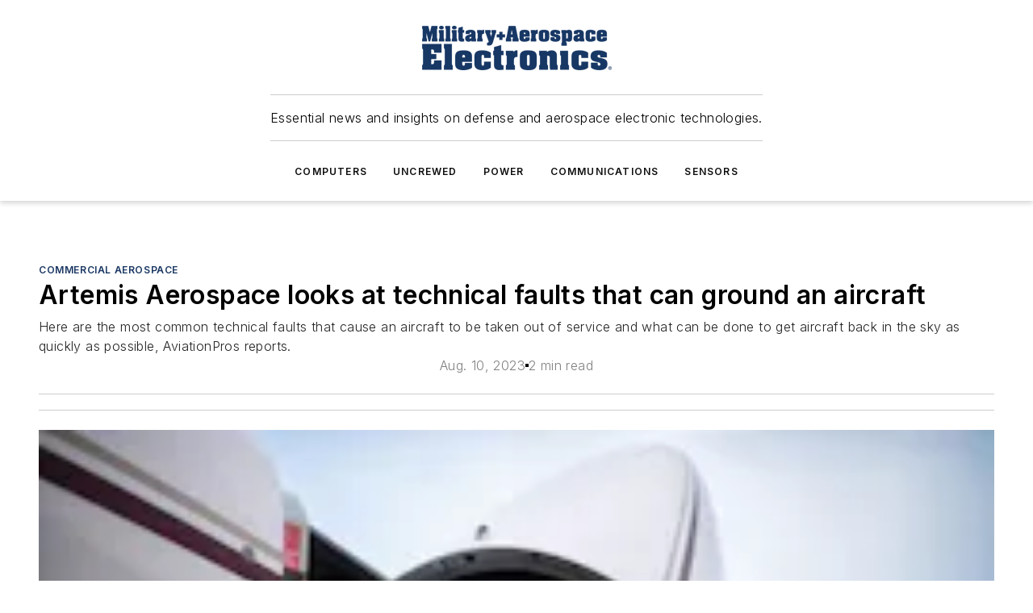

--- FILE ---
content_type: text/html;charset=utf-8
request_url: https://www.militaryaerospace.com/commercial-aerospace/article/14297550/artemis-aerospace-looks-at-technical-faults-that-can-ground-an-aircraft
body_size: 49038
content:
<!DOCTYPE html><html  lang="en"><head><meta charset="utf-8"><meta name="viewport" content="width=device-width, initial-scale=1, shrink-to-fit=no"><script type="text/javascript" src="/ruxitagentjs_ICA7NVfqrux_10327251022105625.js" data-dtconfig="rid=RID_328261166|rpid=766834226|domain=militaryaerospace.com|reportUrl=/rb_bf25051xng|app=ea7c4b59f27d43eb|cuc=ll64881i|owasp=1|mel=100000|expw=1|featureHash=ICA7NVfqrux|dpvc=1|lastModification=1765214479370|tp=500,50,0|rdnt=1|uxrgce=1|srbbv=2|agentUri=/ruxitagentjs_ICA7NVfqrux_10327251022105625.js"></script><script type="importmap">{"imports":{"#entry":"/_nuxt/DQciwgEn.js"}}</script><title>Artemis Aerospace looks at technical faults that can ground an aircraft | Military Aerospace</title><link href="https://fonts.gstatic.com" rel="preconnect"><link href="https://cdn.cookielaw.org" rel="preconnect"><link href="https://aerilon.graphql.aspire-ebm.com" rel="preconnect"><style type="text/css">
            :root {
              --spacing-unit: 6px;
--spacing: 48px;
--color-line: #CDCDCD;
--color-primary-main: #1A3763;
--color-primary-container: #234a86;
--color-on-primary-container: #0e1e36;
--color-secondary-main: #1B447D;
--color-secondary-container: #f7faff;
--color-on-secondary-container: #07111f;
--color-black: #0d0d0d;
--color-white: #ffffff;
--color-grey: #b2c3ce;
--color-light-grey: #e0e0e0;
--primary-font-family: Inter;
--site-max-width: 1300px;
            }
          </style><style>@media (max-width:760px){.mobile-hidden{display:none!important}}.admin-layout a{color:#3867a6}.admin-layout .vs__dropdown-toggle{background:#fff;border:1px solid #9da4b0}.ebm-layout{overflow-anchor:none;width:100%}</style><style>@media (max-width:760px){.mobile-hidden[data-v-45fa8452]{display:none!important}}.admin-layout a[data-v-45fa8452]{color:#3867a6}.admin-layout .vs__dropdown-toggle[data-v-45fa8452]{background:#fff;border:1px solid #9da4b0}.ebm-page[data-v-45fa8452]{display:flex;flex-direction:column;font-family:Arial}.ebm-page .hasToolbar[data-v-45fa8452]{max-width:calc(100% - 49px)}.ebm-page__layout[data-v-45fa8452]{z-index:2}.ebm-page__layout[data-v-45fa8452],.ebm-page__page[data-v-45fa8452]{flex:1;pointer-events:none;position:relative}.ebm-page__page[data-v-45fa8452]{display:flex;flex-direction:column;z-index:1}.ebm-page__main[data-v-45fa8452]{flex:1;margin:auto;width:100%}.ebm-page__content[data-v-45fa8452]{padding:0;pointer-events:all}@media (min-width:600px){.ebm-page__content[data-v-45fa8452]{padding:"0 10px"}}.ebm-page__reskin-background[data-v-45fa8452]{background-position:top;background-repeat:no-repeat;background-size:cover;height:100%;left:0;overflow:hidden;position:fixed;top:0;width:100%;z-index:0}.ebm-page__reskin-ad[data-v-45fa8452]{padding:1.5rem 0;position:relative;text-align:center;z-index:1}.ebm-page__siteskin-ad[data-v-45fa8452]{margin-top:24px;pointer-events:all;position:fixed;transition:all 125ms;z-index:100}.ebm-page__siteskin-ad__left[data-v-45fa8452]{right:50%}@media (max-width:1636px){.ebm-page__siteskin-ad__left[data-v-45fa8452]{display:none}}.ebm-page__siteskin-ad__right[data-v-45fa8452]{left:50%}@media (max-width:1636px){.ebm-page__siteskin-ad__right[data-v-45fa8452]{display:none}}.ebm-page .ebm-page__primary[data-v-45fa8452]{margin-top:0}.ebm-page .page-content-wrapper[data-v-45fa8452]{margin:auto;width:100%}.ebm-page .load-more[data-v-45fa8452]{padding:10px 0;pointer-events:all;text-align:center;width:100%}.ebm-page .load-more[data-v-45fa8452]>*{margin:auto;padding:0 5px}.ebm-page .load-more .label[data-v-45fa8452]{display:flex;flex-direction:row}.ebm-page .load-more .label[data-v-45fa8452]>*{margin:0 5px}.ebm-page .footer[data-v-45fa8452]{position:relative}.ebm-page .ebm-page__primary[data-v-45fa8452]{margin-top:calc(var(--spacing)/2)}.ebm-page .ebm-page__content[data-v-45fa8452]{display:flex;flex-direction:column;gap:var(--spacing);margin:0!important}.ebm-page .ebm-page__content[data-v-45fa8452]>*{position:relative}.ebm-page .ebm-page__content[data-v-45fa8452]>:after{background-color:var(--color-line);bottom:auto;bottom:calc(var(--spacing)*-.5*1);content:"";height:1px;left:0;position:absolute;right:0}.ebm-page .ebm-page__content[data-v-45fa8452]>:last-child:after{display:none}.ebm-page .page-content-wrapper[data-v-45fa8452]{display:flex;flex-direction:column;gap:var(--spacing);max-width:var(--site-max-width);padding:0 calc(var(--spacing)/2)}@media (min-width:800px){.ebm-page .page-content-wrapper[data-v-45fa8452]{padding:0 var(--spacing)}}.ebm-page .page-content-wrapper[data-v-45fa8452]>*{position:relative}.ebm-page .page-content-wrapper[data-v-45fa8452]>:after{background-color:var(--color-line);bottom:auto;bottom:calc(var(--spacing)*-.5*1);content:"";height:1px;left:0;position:absolute;right:0}.ebm-page .page-content-wrapper[data-v-45fa8452]>:last-child:after{display:none}.ebm-page .load-more[data-v-45fa8452]{padding:0}.ebm-page .secondary-pages .page-content-wrapper[data-v-45fa8452],.ebm-page.full-width .page-content-wrapper[data-v-45fa8452]{max-width:100%!important;padding:0!important}.ebm-page .secondary-pages .ebm-page__primary[data-v-45fa8452],.ebm-page.full-width .ebm-page__primary[data-v-45fa8452]{margin-top:0!important}@media print{.ebm-page__page[data-v-45fa8452]{display:block}}</style><style>@media (max-width:760px){.mobile-hidden[data-v-06639cce]{display:none!important}}.admin-layout a[data-v-06639cce]{color:#3867a6}.admin-layout .vs__dropdown-toggle[data-v-06639cce]{background:#fff;border:1px solid #9da4b0}#header-leaderboard-ad[data-v-06639cce]{align-items:center;display:flex;justify-content:center;padding:1rem}</style><style>html{scroll-padding-top:calc(var(--header-height) + 16px)}</style><style>@media (max-width:760px){.mobile-hidden[data-v-b96d99b2]{display:none!important}}.admin-layout a[data-v-b96d99b2]{color:#3867a6}.admin-layout .vs__dropdown-toggle[data-v-b96d99b2]{background:#fff;border:1px solid #9da4b0}header[data-v-b96d99b2]{bottom:0;margin:auto;position:sticky;top:0;transition:top .5s cubic-bezier(.645,.045,.355,1);z-index:50}header .reskin-ad[data-v-b96d99b2]{padding:1.5rem 0;text-align:center}.navbar[data-v-b96d99b2]{background-color:#fff;box-shadow:0 3px 6px #00000029;left:0;opacity:1;padding-bottom:2rem;padding-top:2rem;right:0}.navbar .content[data-v-b96d99b2]{margin:auto;max-width:var(--site-max-width);padding:0 calc(var(--spacing)/2)}@media (min-width:800px){.navbar .content[data-v-b96d99b2]{padding:0 var(--spacing)}}.top-navbar[data-v-b96d99b2]{align-items:center;display:flex;justify-content:space-between}@media (max-width:900px){.logo[data-v-b96d99b2]{flex-grow:1}.logo img[data-v-b96d99b2]{max-width:180px}}@media (max-width:450px){.logo img[data-v-b96d99b2]{max-width:140px}}@media (max-width:370px){.logo img[data-v-b96d99b2]{max-width:120px}}@media (max-width:350px){.logo img[data-v-b96d99b2]{max-width:100px}}.bottom-navbar[data-v-b96d99b2]{max-height:100px;overflow:visible;transition:all .15s cubic-bezier(.86,0,.07,1)}.bottom-navbar.hidden[data-v-b96d99b2]{max-height:0;overflow:hidden;transform:scale(0)}.actions[data-v-b96d99b2]{align-items:center;-moz-column-gap:.5rem;column-gap:.5rem;display:flex;flex-basis:0;flex-grow:1}@media (max-width:900px){.actions[data-v-b96d99b2]{flex-basis:auto;flex-grow:0}}.actions.left[data-v-b96d99b2]{justify-content:left}.actions.right[data-v-b96d99b2]{-moz-column-gap:0;column-gap:0;justify-content:right}.actions .login-container[data-v-b96d99b2]{display:flex;gap:16px}@media (max-width:900px){.actions .login-container[data-v-b96d99b2]{gap:8px}}@media (max-width:450px){.actions .login-container[data-v-b96d99b2]{gap:4px}}@media (max-width:900px){.search-icon[data-v-b96d99b2]{display:none}}.cta[data-v-b96d99b2]{border-bottom:1px solid var(--color-line);border-top:1px solid var(--color-line);margin:1.5rem auto auto;width:-moz-fit-content;width:fit-content}@media (max-width:900px){.cta[data-v-b96d99b2]{display:none}}.sub-menu[data-v-b96d99b2]{align-items:center;display:flex;justify-content:center;list-style:none;margin-top:1.5rem;padding:0;white-space:nowrap}@media (max-width:1000px){.sub-menu[data-v-b96d99b2]{display:none}}.sub-menu-item[data-v-b96d99b2]{margin-left:1rem;margin-right:1rem}.menu-item[data-v-b96d99b2],.sub-menu-link[data-v-b96d99b2]{color:var(--color-black);font-size:.75rem;font-weight:600;letter-spacing:.1em;text-transform:uppercase}.popover-menu[data-v-b96d99b2]{align-items:flex-start;background-color:#fff;box-shadow:0 3px 6px #00000029;display:flex;flex-direction:column;justify-content:left;padding:1.5rem;text-align:left;width:200px}.popover-menu .menu-item[data-v-b96d99b2]{align-items:center;display:flex;margin-bottom:1rem}.popover-menu .menu-item .icon[data-v-b96d99b2]{margin-right:1rem}</style><style>@media (max-width:760px){.mobile-hidden{display:none!important}}.admin-layout a{color:#3867a6}.admin-layout .vs__dropdown-toggle{background:#fff;border:1px solid #9da4b0}.ebm-icon{cursor:pointer}.ebm-icon .tooltip-wrapper{display:block}.ebm-icon.disabled{cursor:not-allowed}.ebm-icon.arrowUp{margin-top:3px}.ebm-icon.arrowDown{margin-top:-5px;transform:rotate(180deg)}.ebm-icon.loading{animation-duration:2s;animation-iteration-count:infinite;animation-name:spin;animation-timing-function:linear}.ebm-icon.label{align-items:center;display:flex;flex-direction:column;font-size:.8em;justify-content:center;padding:0 5px}@keyframes spin{0%{transform:rotate(0)}to{transform:rotate(1turn)}}.ebm-icon .icon,.ebm-icon svg{display:block}</style><style>@media (max-width:760px){.mobile-hidden{display:none!important}}.admin-layout a{color:#3867a6}.admin-layout .vs__dropdown-toggle{background:#fff;border:1px solid #9da4b0}.ebm-mega-menu{background-color:var(--color-black);color:#fff;container-type:inline-size;display:none;height:100%;left:0;opacity:0;overflow:auto;position:fixed;text-align:center;top:0;transition-behavior:allow-discrete;transition-duration:.3s;transition-property:overlay display opacity;width:100%}.ebm-mega-menu.cms-user-logged-in{left:49px;width:calc(100% - 49px)}.ebm-mega-menu.open{display:block;opacity:1}@starting-style{.ebm-mega-menu.open{opacity:0}}@container (max-width: 750px){.ebm-mega-menu .mega-menu-header{display:flex}}.ebm-mega-menu .mega-menu-header .icon{margin-left:30px;margin-top:40px;width:24px}.ebm-mega-menu .mega-menu-header .logo{height:35px;max-width:100%}@container (min-width: 750px){.ebm-mega-menu .mega-menu-header .logo{height:50px;margin-bottom:30px}}@container (max-width: 750px){.ebm-mega-menu .mega-menu-header .logo{margin-top:20px}.ebm-mega-menu .mega-menu-header .logo img{height:auto;margin-left:5px;max-width:140px}}.ebm-mega-menu .mega-menu-container{margin:auto}@container (min-width: 750px){.ebm-mega-menu .mega-menu-container{max-width:850px;width:100%}}.ebm-mega-menu .mega-menu-container .search-field{padding-bottom:50px}@container (max-width: 900px){.ebm-mega-menu .mega-menu-container .search-field{margin-left:calc(var(--spacing)/2);margin-right:calc(var(--spacing)/2)}}.ebm-mega-menu .mega-menu-container .nav-links{display:grid;gap:calc(var(--spacing)/2);grid-template-columns:1fr;position:relative}.ebm-mega-menu .mega-menu-container .nav-links:after{background-color:var(--color-line);bottom:auto;bottom:calc(var(--spacing)*-.5*1);content:"";height:1px;left:0;position:absolute;right:0}.ebm-mega-menu .mega-menu-container .nav-links:last-child:after{display:none}@container (max-width: 900px){.ebm-mega-menu .mega-menu-container .nav-links{margin-left:calc(var(--spacing)/2);margin-right:calc(var(--spacing)/2)}}@container (min-width: 750px){.ebm-mega-menu .mega-menu-container .nav-links{gap:calc(var(--spacing)*2);grid-template-columns:1fr 1fr 1fr;padding-bottom:var(--spacing)}}.ebm-mega-menu .mega-menu-container .nav-links .section{display:flex;flex-direction:column;font-weight:400;list-style:none;text-align:center}@container (max-width: 750px){.ebm-mega-menu .mega-menu-container .nav-links .section{gap:5px;padding-top:30px;position:relative}.ebm-mega-menu .mega-menu-container .nav-links .section:after{background-color:var(--color-line);bottom:auto;bottom:calc(var(--spacing)*-.5*1);content:"";height:1px;left:0;position:absolute;right:0}.ebm-mega-menu .mega-menu-container .nav-links .section:last-child:after{display:none}.ebm-mega-menu .mega-menu-container .nav-links .section:first-child{padding-top:15px}}@container (min-width: 750px){.ebm-mega-menu .mega-menu-container .nav-links .section{border-bottom:none;font-size:1.25rem;gap:16px;position:relative;text-align:left}.ebm-mega-menu .mega-menu-container .nav-links .section:after{background-color:var(--color-line);bottom:0;content:"";height:100%;left:auto;position:absolute;right:calc(var(--spacing)*-.5*2);top:0;width:1px}.ebm-mega-menu .mega-menu-container .nav-links .section:last-child:after{display:none}}.ebm-mega-menu .mega-menu-container .nav-links .section a{color:#fff}.ebm-mega-menu .mega-menu-container .nav-links .section .title{font-size:.75rem;font-weight:400;text-transform:uppercase}.ebm-mega-menu .mega-menu-container .affiliate-links{display:flex;justify-content:center;margin-top:var(--spacing);padding:calc(var(--spacing)*.5);position:relative}.ebm-mega-menu .mega-menu-container .affiliate-links:after{background-color:var(--color-line);bottom:auto;bottom:calc(var(--spacing)*-.5*1);content:"";height:1px;left:0;position:absolute;right:0}.ebm-mega-menu .mega-menu-container .affiliate-links:last-child:after{display:none}.ebm-mega-menu .mega-menu-container .affiliate-links .ebm-affiliated-brands-direction{flex-direction:column;gap:calc(var(--spacing)*.5)}.ebm-mega-menu .mega-menu-container .social-links{align-items:center;display:flex;flex-direction:column;font-size:.75rem;justify-content:center;margin-top:var(--spacing);padding:calc(var(--spacing)*.5);text-transform:uppercase}.ebm-mega-menu .mega-menu-container .social-links .socials{gap:16px;margin:16px 16px 24px}</style><style>@media (max-width:760px){.mobile-hidden{display:none!important}}.admin-layout a{color:#3867a6}.admin-layout .vs__dropdown-toggle{background:#fff;border:1px solid #9da4b0}.ebm-search-field{container-type:inline-size;position:relative}.ebm-search-field .input{padding:10px 0;position:relative;width:100%}.ebm-search-field .input .icon{bottom:0;height:24px;margin:auto;position:absolute;right:.5rem;top:0}.ebm-search-field .input .clear-icon{bottom:0;height:24px;margin:auto;position:absolute;right:2.5rem;top:0}.ebm-search-field .input input{background-color:var(--c4e26338);border:1px solid var(--7798abdd);border-radius:5px;color:var(--0c12ecfc);font-size:1em;padding:1rem 8px 1rem 20px;width:100%}.ebm-search-field .sponsor-container{align-items:center;display:flex;font-size:.5rem;gap:5px;height:24px;margin:auto;position:absolute;right:10%;top:20%}@container (max-width: 750px){.ebm-search-field .sponsor-container{justify-content:flex-end;padding:10px 15px 0 0;position:static}}.ebm-search-field input[type=search]::-webkit-search-cancel-button,.ebm-search-field input[type=search]::-webkit-search-decoration{-webkit-appearance:none;appearance:none}</style><style>@media (max-width:760px){.mobile-hidden[data-v-3823c912]{display:none!important}}.admin-layout a[data-v-3823c912]{color:#3867a6}.admin-layout .vs__dropdown-toggle[data-v-3823c912]{background:#fff;border:1px solid #9da4b0}.ebm-affiliated-brands[data-v-3823c912]{display:flex;flex-direction:row;font-size:.75rem}.ebm-affiliated-brands__label[data-v-3823c912]{display:block;padding:0 calc(var(--spacing)/2)}.ebm-affiliated-brands__links[data-v-3823c912]{display:flex;flex-direction:row;flex-wrap:wrap;justify-content:center}.ebm-affiliated-brands__links>div[data-v-3823c912]{padding:0 calc(var(--spacing)/4)}.ebm-affiliated-brands__links>div a[data-v-3823c912]{color:var(--link-color);font-weight:600}</style><style>@media (max-width:760px){.mobile-hidden[data-v-8e92f456]{display:none!important}}.admin-layout a[data-v-8e92f456]{color:#3867a6}.admin-layout .vs__dropdown-toggle[data-v-8e92f456]{background:#fff;border:1px solid #9da4b0}.ebm-socials[data-v-8e92f456]{display:flex;flex-wrap:wrap}.ebm-socials__icon[data-v-8e92f456]{cursor:pointer;margin-right:7px;text-decoration:none}.ebm-socials .text[data-v-8e92f456]{height:0;overflow:hidden;text-indent:-9999px}</style><style>@media (max-width:760px){.mobile-hidden{display:none!important}}.admin-layout a{color:#3867a6}.admin-layout .vs__dropdown-toggle{background:#fff;border:1px solid #9da4b0}.ebm-ad-target__outer{display:flex;height:auto;justify-content:center;max-width:100%;width:100%}.ebm-ad-target__inner{align-items:center;display:flex}.ebm-ad-target img{max-width:100%}.ebm-ad-target iframe{box-shadow:0 .125rem .25rem #00000013}</style><style>@media (max-width:760px){.mobile-hidden[data-v-4c12f864]{display:none!important}}.admin-layout a[data-v-4c12f864]{color:#3867a6}.admin-layout .vs__dropdown-toggle[data-v-4c12f864]{background:#fff;border:1px solid #9da4b0}#sticky-bottom-ad[data-v-4c12f864]{align-items:center;background:#000000bf;display:flex;justify-content:center;left:0;padding:8px;position:fixed;right:0;z-index:999}#sticky-bottom-ad .close-button[data-v-4c12f864]{background:none;border:0;color:#fff;cursor:pointer;font-weight:900;margin:8px;position:absolute;right:0;top:0}.slide-up-enter[data-v-4c12f864],.slide-up-leave-to[data-v-4c12f864]{opacity:0;transform:translateY(200px)}.slide-up-enter-active[data-v-4c12f864]{transition:all .25s ease-out}.slide-up-leave-active[data-v-4c12f864]{transition:all .25s ease-in}</style><style>@media (max-width:760px){.mobile-hidden[data-v-0622f0e1]{display:none!important}}.admin-layout a[data-v-0622f0e1]{color:#3867a6}.admin-layout .vs__dropdown-toggle[data-v-0622f0e1]{background:#fff;border:1px solid #9da4b0}.grid[data-v-0622f0e1]{container-type:inline-size;margin:auto}.grid .grid-row[data-v-0622f0e1]{position:relative}.grid .grid-row[data-v-0622f0e1]:after{background-color:var(--color-line);bottom:auto;bottom:calc(var(--spacing)*-.5*1);content:"";height:1px;left:0;position:absolute;right:0}.grid .grid-row.hide-bottom-border[data-v-0622f0e1]:after,.grid .grid-row[data-v-0622f0e1]:last-child:after{display:none}@container (width >= 750px){.grid .grid-row.mobile-only[data-v-0622f0e1]{display:none}}@container (width < 750px){.grid .grid-row.exclude-mobile[data-v-0622f0e1]{display:none}}</style><style>@media (max-width:760px){.mobile-hidden[data-v-840eddae]{display:none!important}}.admin-layout a[data-v-840eddae]{color:#3867a6}.admin-layout .vs__dropdown-toggle[data-v-840eddae]{background:#fff;border:1px solid #9da4b0}.web-row[data-v-840eddae]{container-type:inline-size}.web-row .row[data-v-840eddae]{--col-size:calc(50% - var(--spacing)*1/2);display:grid;padding-bottom:0ver;padding-top:0;width:100%}@media (min-width:750px){.web-row .row[data-v-840eddae]{padding-left:0;padding-right:0}}@media (min-width:500px){.web-row .row.restricted[data-v-840eddae]{margin:auto;max-width:66%}}.web-row .row .column-wrapper[data-v-840eddae]{display:flex;order:0;width:100%}.web-row .row.largest_first.layout1_2 .column-wrapper[data-v-840eddae]:nth-child(2),.web-row .row.largest_first.layout1_2_1 .column-wrapper[data-v-840eddae]:nth-child(2),.web-row .row.largest_first.layout1_3 .column-wrapper[data-v-840eddae]:nth-child(2){order:-1}@container (min-width: 750px){.web-row .row.layout1_1[data-v-840eddae]{display:grid;grid-template-columns:minmax(0,1fr) minmax(0,1fr)}.web-row .row.layout1_1 .column-wrapper[data-v-840eddae]{position:relative}.web-row .row.layout1_1 .column-wrapper[data-v-840eddae]:after{background-color:var(--color-line);bottom:0;content:"";height:100%;left:auto;position:absolute;right:calc(var(--spacing)*-.5*1);top:0;width:1px}.web-row .row.layout1_1 .column-wrapper[data-v-840eddae]:last-child:after{display:none}.web-row .row.layout1_2[data-v-840eddae]{display:grid;grid-template-columns:minmax(0,var(--col-size)) minmax(0,var(--col-size))}.web-row .row.layout1_2 .column-wrapper[data-v-840eddae]{position:relative}.web-row .row.layout1_2 .column-wrapper[data-v-840eddae]:after{background-color:var(--color-line);bottom:0;content:"";height:100%;left:auto;position:absolute;right:calc(var(--spacing)*-.5*1);top:0;width:1px}.web-row .row.layout1_2 .column-wrapper[data-v-840eddae]:last-child:after{display:none}.web-row .row.layout1_2 .column-wrapper[data-v-840eddae]:nth-child(2){order:0!important}}@container (min-width: 1050px){.web-row .row.layout1_2[data-v-840eddae]{--col-size:calc(33.33333% - var(--spacing)*2/3);grid-template-columns:var(--col-size) calc(var(--col-size)*2 + var(--spacing))}}@container (min-width: 750px){.web-row .row.layout2_1[data-v-840eddae]{display:grid;grid-template-columns:minmax(0,var(--col-size)) minmax(0,var(--col-size))}.web-row .row.layout2_1 .column-wrapper[data-v-840eddae]{position:relative}.web-row .row.layout2_1 .column-wrapper[data-v-840eddae]:after{background-color:var(--color-line);bottom:0;content:"";height:100%;left:auto;position:absolute;right:calc(var(--spacing)*-.5*1);top:0;width:1px}.web-row .row.layout2_1 .column-wrapper[data-v-840eddae]:last-child:after{display:none}}@container (min-width: 1050px){.web-row .row.layout2_1[data-v-840eddae]{--col-size:calc(33.33333% - var(--spacing)*2/3);grid-template-columns:calc(var(--col-size)*2 + var(--spacing)) var(--col-size)}}@container (min-width: 1100px){.web-row .row.layout1_1_1[data-v-840eddae]{--col-size:calc(33.33333% - var(--spacing)*2/3);display:grid;grid-template-columns:minmax(0,var(--col-size)) minmax(0,var(--col-size)) minmax(0,var(--col-size))}.web-row .row.layout1_1_1 .column-wrapper[data-v-840eddae]{position:relative}.web-row .row.layout1_1_1 .column-wrapper[data-v-840eddae]:after{background-color:var(--color-line);bottom:0;content:"";height:100%;left:auto;position:absolute;right:calc(var(--spacing)*-.5*1);top:0;width:1px}.web-row .row.layout1_1_1 .column-wrapper[data-v-840eddae]:last-child:after{display:none}}</style><style>@media (max-width:760px){.mobile-hidden{display:none!important}}.admin-layout a{color:#3867a6}.admin-layout .vs__dropdown-toggle{background:#fff;border:1px solid #9da4b0}.web-grid-title{align-items:center;container-type:inline-size;font-family:var(--primary-font-family);margin-bottom:calc(var(--spacing)/2);max-width:100%;width:100%}.web-grid-title .title{display:flex;flex:1 0 auto;font-size:1.9rem;font-weight:600;gap:var(--spacing-unit);letter-spacing:-.01em;line-height:40px;max-width:100%;overflow:hidden;text-overflow:ellipsis}.web-grid-title .title .grid-title-image-icon{height:23px;margin-top:8px}.web-grid-title.has-link .title{max-width:calc(100% - 100px)}.web-grid-title .divider{background-color:var(--color-line);height:1px;width:100%}.web-grid-title .view-more{color:var(--color-primary-main);cursor:primary;flex:0 1 auto;font-size:.75rem;font-weight:600;letter-spacing:.05em;line-height:18px;text-transform:uppercase;white-space:nowrap}@container (max-width: 500px){.web-grid-title .view-more{display:none}}.web-grid-title.primary{display:flex;gap:5px}.web-grid-title.primary .topbar,.web-grid-title.secondary .divider,.web-grid-title.secondary .view-more{display:none}.web-grid-title.secondary .topbar{background-color:var(--color-primary-main);height:8px;margin-bottom:calc(var(--spacing)/3);width:80px}</style><style>@media (max-width:760px){.mobile-hidden[data-v-2e2a3563]{display:none!important}}.admin-layout a[data-v-2e2a3563]{color:#3867a6}.admin-layout .vs__dropdown-toggle[data-v-2e2a3563]{background:#fff;border:1px solid #9da4b0}.column[data-v-2e2a3563]{align-items:stretch;display:flex;flex-wrap:wrap;height:100%;position:relative}.column[data-v-2e2a3563],.column .standard-blocks[data-v-2e2a3563],.column .sticky-blocks[data-v-2e2a3563]{width:100%}.column.block-align-center[data-v-2e2a3563]{align-items:center;justify-content:center}.column.block-align-top[data-v-2e2a3563]{align-items:top;flex-direction:column}.column.block-align-sticky[data-v-2e2a3563]{align-items:start;display:block;justify-content:center}.column.block-align-equalize[data-v-2e2a3563]{align-items:stretch}.column .sticky-blocks.has-standard[data-v-2e2a3563]{margin-top:var(--spacing)}.column .block-wrapper[data-v-2e2a3563]{max-width:100%;position:relative}.column .block-wrapper[data-v-2e2a3563]:after{background-color:var(--color-line);bottom:auto;bottom:calc(var(--spacing)*-.5*1);content:"";height:1px;left:0;position:absolute;right:0}.column .block-wrapper.hide-bottom-border[data-v-2e2a3563]:after,.column .block-wrapper[data-v-2e2a3563]:last-child:after,.column .standard-blocks:not(.has-sticky) .block-wrapper[data-v-2e2a3563]:last-child:after,.column .sticky-blocks .block-wrapper[data-v-2e2a3563]:last-child:after{display:none}@media print{.column[data-v-2e2a3563]{height:auto}}</style><style>@media (max-width:760px){.mobile-hidden[data-v-a4efc542]{display:none!important}}.admin-layout a[data-v-a4efc542]{color:#3867a6}.admin-layout .vs__dropdown-toggle[data-v-a4efc542]{background:#fff;border:1px solid #9da4b0}.block[data-v-a4efc542]{display:flex;flex-direction:column;overflow:visible;width:100%}.block .block-title[data-v-a4efc542]{margin-bottom:calc(var(--spacing)/2)}.block .above-cta[data-v-a4efc542]{height:100%}.block .title[data-v-a4efc542]{font-size:1rem;line-height:1rem;text-transform:uppercase}.block .title a[data-v-a4efc542]{color:inherit;text-decoration:none}.block .title a[data-v-a4efc542]:hover{text-decoration:underline}.block .title template[data-v-a4efc542]{display:inline-block}.block .content[data-v-a4efc542]{display:flex;width:100%}.block .cta[data-v-a4efc542]{align-items:center;display:flex;flex-direction:column;font-size:1rem;gap:calc(var(--spacing)/2);justify-content:space-between}@container (width > 500px){.block .cta[data-v-a4efc542]{flex-direction:row}}</style><style>@media (max-width:760px){.mobile-hidden[data-v-3dec0756]{display:none!important}}.admin-layout a[data-v-3dec0756]{color:#3867a6}.admin-layout .vs__dropdown-toggle[data-v-3dec0756]{background:#fff;border:1px solid #9da4b0}.ebm-button-wrapper[data-v-3dec0756]{display:inline-block}.ebm-button-wrapper .ebm-button[data-v-3dec0756]{border:1px solid;border-radius:.1rem;cursor:pointer;display:block;font-weight:600;outline:none;text-transform:uppercase;width:100%}.ebm-button-wrapper .ebm-button .content[data-v-3dec0756]{align-items:center;display:flex;gap:var(--spacing-unit);justify-content:center}.ebm-button-wrapper .ebm-button .content.icon-right[data-v-3dec0756]{flex-direction:row-reverse}.ebm-button-wrapper .ebm-button[data-v-3dec0756]:focus,.ebm-button-wrapper .ebm-button[data-v-3dec0756]:hover{box-shadow:0 0 .1rem #3e5d8580;filter:contrast(125%)}.ebm-button-wrapper .ebm-button[data-v-3dec0756]:active{box-shadow:0 0 .3rem #1c417280}.ebm-button-wrapper .ebm-button[data-v-3dec0756]:active:after{height:200px;width:200px}.ebm-button-wrapper .ebm-button--small[data-v-3dec0756]{font-size:.75rem;padding:.2rem .4rem}.ebm-button-wrapper .ebm-button--medium[data-v-3dec0756]{font-size:.75rem;padding:.3rem .6rem}.ebm-button-wrapper .ebm-button--large[data-v-3dec0756]{font-size:.75rem;line-height:1.25rem;padding:.5rem 1rem}@media (max-width:450px){.ebm-button-wrapper .ebm-button--large[data-v-3dec0756]{padding:.5rem}}.ebm-button-wrapper .ebm-button--fullWidth[data-v-3dec0756]{font-size:1.15rem;margin:0 auto;padding:.5rem 1rem;width:100%}.ebm-button-wrapper.primary .ebm-button[data-v-3dec0756],.ebm-button-wrapper.solid .ebm-button[data-v-3dec0756]{background-color:var(--button-accent-color);border-color:var(--button-accent-color);color:var(--button-text-color)}.ebm-button-wrapper.primary .ebm-button[data-v-3dec0756]:hover,.ebm-button-wrapper.solid .ebm-button[data-v-3dec0756]:hover{text-decoration:underline}.ebm-button-wrapper.hollow .ebm-button[data-v-3dec0756]{background-color:transparent;background-color:#fff;border:1px solid var(--button-accent-color);color:var(--button-accent-color)}.ebm-button-wrapper.hollow .ebm-button[data-v-3dec0756]:hover{text-decoration:underline}.ebm-button-wrapper.borderless .ebm-button[data-v-3dec0756]{background-color:transparent;border-color:transparent;color:var(--button-accent-color)}.ebm-button-wrapper.borderless .ebm-button[data-v-3dec0756]:hover{background-color:var(--button-accent-color);color:#fff;text-decoration:underline}.ebm-button-wrapper .ebm-button[data-v-3dec0756]{transition:all .15s ease-in-out}</style><style>@media (max-width:760px){.mobile-hidden{display:none!important}}.admin-layout a{color:#3867a6}.admin-layout .vs__dropdown-toggle{background:#fff;border:1px solid #9da4b0}.web-footer-new{display:flex;font-size:1rem;font-weight:400;justify-content:center;padding-bottom:calc(var(--spacing)/2);pointer-events:all;width:100%}.web-footer-new a{color:var(--link-color)}.web-footer-new .container{display:flex;justify-content:center;width:100%}.web-footer-new .container .container-wrapper{display:flex;flex-direction:column;gap:var(--spacing);width:100%}@media (min-width:800px){.web-footer-new .container{flex-direction:row}}.web-footer-new .container .row{position:relative;width:100%}.web-footer-new .container .row:after{background-color:var(--color-line);bottom:auto;bottom:calc(var(--spacing)*-.5*1);content:"";height:1px;left:0;position:absolute;right:0}.web-footer-new .container .row:last-child:after{display:none}.web-footer-new .container .row.full-width{justify-items:center}.web-footer-new .container .column-wrapper{display:grid;gap:var(--spacing);grid-template-columns:1fr}.web-footer-new .container .column-wrapper.full-width{max-width:var(--site-max-width)!important;padding:0 calc(var(--spacing)*1.5);width:100%}.web-footer-new .container .column-wrapper .col{align-items:center;display:flex;flex-direction:column;gap:calc(var(--spacing)/4);justify-content:center;margin:0 auto;max-width:80%;position:relative;text-align:center}.web-footer-new .container .column-wrapper .col:after{background-color:var(--color-line);bottom:auto;bottom:calc(var(--spacing)*-.5*1);content:"";height:1px;left:0;position:absolute;right:0}.web-footer-new .container .column-wrapper .col:last-child:after{display:none}.web-footer-new .container .column-wrapper .col.valign-middle{align-self:center}@media (min-width:800px){.web-footer-new .container .column-wrapper{align-items:start;gap:var(--spacing)}.web-footer-new .container .column-wrapper.cols1_1_1{grid-template-columns:1fr 1fr 1fr}.web-footer-new .container .column-wrapper.cols1_1{grid-template-columns:1fr 1fr}.web-footer-new .container .column-wrapper .col{align-items:start;max-width:100%;position:relative;text-align:left}.web-footer-new .container .column-wrapper .col:after{background-color:var(--color-line);bottom:0;content:"";height:100%;left:auto;position:absolute;right:calc(var(--spacing)*-.5*1);top:0;width:1px}.web-footer-new .container .column-wrapper .col:last-child:after{display:none}}.web-footer-new .corporatelogo{align-self:center;filter:brightness(0);height:auto;margin-right:var(--spacing-unit);width:100px}.web-footer-new .menu-copyright{align-items:center;display:flex;flex-direction:column;gap:calc(var(--spacing)/2)}.web-footer-new .menu-copyright.full-width{max-width:var(--site-max-width);padding:0 calc(var(--spacing)*1.5);width:100%}.web-footer-new .menu-copyright .links{display:flex;font-size:.75rem;gap:calc(var(--spacing)/4);list-style:none;margin:0;padding:0}.web-footer-new .menu-copyright .copyright{display:flex;flex-direction:row;flex-wrap:wrap;font-size:.8em;justify-content:center}@media (min-width:800px){.web-footer-new .menu-copyright{flex-direction:row;justify-content:space-between}}.web-footer-new .blocktitle{color:#000;font-size:1.1rem;font-weight:600;width:100%}.web-footer-new .web-affiliated-brands-direction{flex-direction:column}@media (min-width:800px){.web-footer-new .web-affiliated-brands-direction{flex-direction:row}}</style><style>@media (max-width:760px){.mobile-hidden{display:none!important}}.admin-layout a{color:#3867a6}.admin-layout .vs__dropdown-toggle{background:#fff;border:1px solid #9da4b0}.ebm-web-subscribe-wrapper{display:flex;flex-direction:column;height:100%;overflow:auto}.ebm-web-subscribe-content{height:100%;overflow:auto;padding:calc(var(--spacing)*.5) var(--spacing)}@container (max-width: 750px){.ebm-web-subscribe-content{padding-bottom:100%}}.ebm-web-subscribe-content .web-subscribe-header .web-subscribe-title{align-items:center;display:flex;gap:var(--spacing);justify-content:space-between;line-height:normal}.ebm-web-subscribe-content .web-subscribe-header .web-subscribe-title .close-button{align-items:center;cursor:pointer;display:flex;font-size:.75rem;font-weight:600;text-transform:uppercase}.ebm-web-subscribe-content .web-subscribe-header .web-subscribe-subtext{padding-bottom:var(--spacing)}.ebm-web-subscribe-content .web-subscribe-header .newsletter-items{display:grid;gap:10px;grid-template-columns:1fr 1fr}@container (max-width: 750px){.ebm-web-subscribe-content .web-subscribe-header .newsletter-items{grid-template-columns:1fr}}.ebm-web-subscribe-content .web-subscribe-header .newsletter-items .newsletter-item{border:1px solid var(--color-line);display:flex;flex-direction:row;flex-direction:column;gap:1rem;padding:1rem}.ebm-web-subscribe-content .web-subscribe-header .newsletter-items .newsletter-item .newsletter-title{display:flex;font-size:1.25rem;font-weight:600;justify-content:space-between;letter-spacing:-.01em;line-height:25px}.ebm-web-subscribe-content .web-subscribe-header .newsletter-items .newsletter-item .newsletter-description{font-size:1rem;font-weight:400;letter-spacing:.0125em;line-height:24px}.web-subscribe-footer{background-color:#fff;box-shadow:0 4px 16px #00000040;width:100%}.web-subscribe-footer .subscribe-footer-wrapper{padding:var(--spacing)!important}.web-subscribe-footer .subscribe-footer-wrapper .user-info-container{align-items:center;display:flex;justify-content:space-between;padding-bottom:calc(var(--spacing)*.5)}.web-subscribe-footer .subscribe-footer-wrapper .user-info-container .nl-user-info{align-items:center;display:flex;gap:10px}.web-subscribe-footer .subscribe-footer-wrapper .subscribe-login-container .nl-selected{font-size:1.25rem;font-weight:600;margin-bottom:10px}.web-subscribe-footer .subscribe-footer-wrapper .subscribe-login-container .form-fields-setup{display:flex;gap:calc(var(--spacing)*.125);padding-top:calc(var(--spacing)*.5)}@container (max-width: 1050px){.web-subscribe-footer .subscribe-footer-wrapper .subscribe-login-container .form-fields-setup{display:block}}.web-subscribe-footer .subscribe-footer-wrapper .subscribe-login-container .form-fields-setup .web-form-fields{z-index:100}.web-subscribe-footer .subscribe-footer-wrapper .subscribe-login-container .form-fields-setup .web-form-fields .field-label{font-size:.75rem}.web-subscribe-footer .subscribe-footer-wrapper .subscribe-login-container .form-fields-setup .form{display:flex;gap:calc(var(--spacing)*.125)}@container (max-width: 750px){.web-subscribe-footer .subscribe-footer-wrapper .subscribe-login-container .form-fields-setup .form{flex-direction:column;padding-bottom:calc(var(--spacing)*.5)}}.web-subscribe-footer .subscribe-footer-wrapper .subscribe-login-container .form-fields-setup .form .vs__dropdown-menu{max-height:8rem}@container (max-width: 750px){.web-subscribe-footer .subscribe-footer-wrapper .subscribe-login-container .form-fields-setup .form .vs__dropdown-menu{max-height:4rem}}.web-subscribe-footer .subscribe-footer-wrapper .subscribe-login-container .form-fields-setup .subscribe-button{margin-top:calc(var(--spacing)*.5);width:20%}@container (max-width: 1050px){.web-subscribe-footer .subscribe-footer-wrapper .subscribe-login-container .form-fields-setup .subscribe-button{width:100%}}.web-subscribe-footer .subscribe-footer-wrapper .subscribe-login-container .form-fields-setup .subscribe-button .ebm-button{height:3rem}.web-subscribe-footer .subscribe-footer-wrapper .subscribe-login-container .compliance-field{font-size:.75rem;line-height:18px;z-index:-1}.web-subscribe-footer .subscribe-footer-wrapper a{color:#000;text-decoration:underline}.web-subscribe-footer .subscribe-footer-wrapper .subscribe-consent{font-size:.75rem;letter-spacing:.025em;line-height:18px;padding:5px 0}.web-subscribe-footer .subscribe-footer-wrapper .account-check{padding-top:calc(var(--spacing)*.25)}</style><style>@media (max-width:760px){.mobile-hidden{display:none!important}}.admin-layout a{color:#3867a6}.admin-layout .vs__dropdown-toggle{background:#fff;border:1px solid #9da4b0}.ebm-web-pane{container-type:inline-size;height:100%;pointer-events:all;position:fixed;right:0;top:0;width:100%;z-index:100}.ebm-web-pane.hidden{pointer-events:none}.ebm-web-pane.hidden .web-pane-mask{opacity:0}.ebm-web-pane.hidden .contents{max-width:0}.ebm-web-pane .web-pane-mask{background-color:#000;display:table;height:100%;opacity:.8;padding:16px;transition:all .3s ease;width:100%}.ebm-web-pane .contents{background-color:#fff;bottom:0;max-width:1072px;position:absolute;right:0;top:0;transition:all .3s ease;width:100%}.ebm-web-pane .contents.cms-user-logged-in{width:calc(100% - 49px)}.ebm-web-pane .contents .close-icon{cursor:pointer;display:flex;justify-content:flex-end;margin:10px}</style><style>@media (max-width:760px){.mobile-hidden{display:none!important}}.admin-layout a{color:#3867a6}.admin-layout .vs__dropdown-toggle{background:#fff;border:1px solid #9da4b0}.gam-slot-builder{min-width:300px;width:100%}.gam-slot-builder iframe{max-width:100%;overflow:hidden}</style><style>@media (max-width:760px){.mobile-hidden{display:none!important}}.admin-layout a{color:#3867a6}.admin-layout .vs__dropdown-toggle{background:#fff;border:1px solid #9da4b0}.web-content-title-new{display:flex;flex-direction:column;gap:calc(var(--spacing));width:100%}.web-content-title-new>*{position:relative}.web-content-title-new>:after{background-color:var(--color-line);bottom:auto;bottom:calc(var(--spacing)*-.5*1);content:"";height:1px;left:0;position:absolute;right:0}.web-content-title-new>:last-child:after{display:none}.web-content-title-new .above-line{container-type:inline-size;display:flex;flex-direction:column;gap:calc(var(--spacing)/2)}.web-content-title-new .above-line .section-wrapper{display:flex;gap:calc(var(--spacing)/4)}.web-content-title-new .above-line .section-wrapper.center{margin-left:auto;margin-right:auto}.web-content-title-new .above-line .sponsored-label{color:var(--color-primary-main);font-size:.75rem;font-weight:600;letter-spacing:.05rem;text-transform:uppercase}.web-content-title-new .above-line .section{font-size:.75rem;font-weight:600;letter-spacing:.05em;text-transform:uppercase}.web-content-title-new .above-line .event-info{display:flex;flex-direction:column;font-size:.9rem;gap:calc(var(--spacing)/2)}.web-content-title-new .above-line .event-info .column{display:flex;flex-direction:column;font-size:.9rem;gap:calc(var(--spacing)/4);width:100%}.web-content-title-new .above-line .event-info .column .content{display:flex;gap:calc(var(--spacing)/4)}.web-content-title-new .above-line .event-info .column label{flex:0 0 80px;font-weight:600}.web-content-title-new .above-line .event-info>*{position:relative}.web-content-title-new .above-line .event-info>:after{background-color:var(--color-line);bottom:0;content:"";height:100%;left:auto;position:absolute;right:calc(var(--spacing)*-.5*1);top:0;width:1px}.web-content-title-new .above-line .event-info>:last-child:after{display:none}@container (min-width: 600px){.web-content-title-new .above-line .event-info{align-items:center;flex-direction:row;gap:calc(var(--spacing))}.web-content-title-new .above-line .event-info>*{position:relative}.web-content-title-new .above-line .event-info>:after{background-color:var(--color-line);bottom:0;content:"";height:100%;left:auto;position:absolute;right:calc(var(--spacing)*-.5*1);top:0;width:1px}.web-content-title-new .above-line .event-info>:last-child:after{display:none}.web-content-title-new .above-line .event-info .event-location{display:block}}.web-content-title-new .above-line .title-text{font-size:2rem;line-height:1.2}@container (width > 500px){.web-content-title-new .above-line .title-text{font-size:2.75rem}}.web-content-title-new .above-line .author-row{align-items:center;display:flex;flex-direction:column;gap:calc(var(--spacing)/3);justify-content:center}.web-content-title-new .above-line .author-row .all-authors{display:flex;gap:calc(var(--spacing)/3)}.web-content-title-new .above-line .author-row .date-read-time{align-items:center;display:flex;gap:calc(var(--spacing)/3)}.web-content-title-new .above-line .author-row .dot{align-items:center;grid-area:dot}.web-content-title-new .above-line .author-row .dot:after{background-color:#000;content:"";display:block;height:4px;width:4px}.web-content-title-new .above-line .author-row .dot.first{display:none}.web-content-title-new .above-line .author-row .date{grid-area:date}.web-content-title-new .above-line .author-row .read-time{grid-area:read-time}.web-content-title-new .above-line .author-row .date,.web-content-title-new .above-line .author-row .duration,.web-content-title-new .above-line .author-row .read-time{color:#000;opacity:.5}@container (width > 500px){.web-content-title-new .above-line .author-row{flex-direction:row}.web-content-title-new .above-line .author-row .dot.first{display:block}}@container (width > 700px){.web-content-title-new .above-line .author-row{justify-content:flex-start}}.web-content-title-new .above-line .teaser-text{color:#222;font-size:16px;padding-top:8px}@container (width > 500px){.web-content-title-new .above-line .teaser-text{font-size:17px}}@container (width > 700px){.web-content-title-new .above-line .teaser-text{font-size:18px}}@container (width > 1000px){.web-content-title-new .above-line .teaser-text{font-size:19px}}.web-content-title-new .above-line .podcast-series{align-items:center;color:var(--color-primary-main);display:flex;font-size:.85rem;font-weight:500;gap:6px;text-transform:uppercase}.web-content-title-new .below-line{align-items:center;display:flex;justify-content:space-between;width:100%}.web-content-title-new .below-line .print-favorite{display:flex;gap:calc(var(--spacing)/3);justify-content:flex-end}.web-content-title-new .image-wrapper{flex:1 0 auto;width:100%}.web-content-title-new .comment-count{align-items:center;cursor:pointer;display:flex;padding-left:8px}.web-content-title-new .comment-count .viafoura{align-items:center;background-color:transparent!important;display:flex;font-size:16px;font-weight:inherit;padding-left:4px}.web-content-title-new .event-location p{margin:0}.web-content-title-new .highlights h2{margin-bottom:24px}.web-content-title-new .highlights .text{font-size:18px}.web-content-title-new .highlights .text li{margin-bottom:16px}.web-content-title-new .highlights .text li:last-child{margin-bottom:0}.web-content-title-new .author-contributor,.web-content-title-new .company-link{color:#000;display:flex;flex-wrap:wrap}.web-content-title-new .author-contributor a,.web-content-title-new .company-link a{color:inherit!important;font-size:1rem;text-decoration:underline}.web-content-title-new .author-contributor .author{display:flex}.web-content-title-new.center{text-align:center}.web-content-title-new.center .breadcrumb{display:flex;justify-content:center}.web-content-title-new.center .author-row{justify-content:center}</style><style>@media (max-width:760px){.mobile-hidden[data-v-e69042fe]{display:none!important}}.admin-layout a[data-v-e69042fe]{color:#3867a6}.admin-layout .vs__dropdown-toggle[data-v-e69042fe]{background:#fff;border:1px solid #9da4b0}.ebm-share-list[data-v-e69042fe]{display:flex;gap:calc(var(--spacing)/3);list-style:none;overflow:hidden;padding:0;transition:.3s;width:100%}.ebm-share-list li[data-v-e69042fe]{margin:0;padding:0}.ebm-share-item[data-v-e69042fe]{border-radius:4px;cursor:pointer;margin:2px}</style><style>@media (max-width:760px){.mobile-hidden{display:none!important}}.admin-layout a{color:#3867a6}.admin-layout .vs__dropdown-toggle{background:#fff;border:1px solid #9da4b0}.ebm-content-teaser-image .view-gallery-btn{margin-top:8px}.ebm-content-teaser-image__link{cursor:pointer}.ebm-content-teaser-image__small{cursor:zoom-in}.ebm-content-teaser-image__large{align-items:center;background-color:#000c;cursor:zoom-out;display:flex;height:100%;left:0;padding:0 50px;position:fixed;top:0;transition:.3s;width:100%;z-index:50001}.ebm-content-teaser-image__large .large-image-wrapper{display:grid;height:90%;max-height:90vh}.ebm-content-teaser-image__large .large-image-wrapper>div{background-color:#fff;margin:auto;max-height:calc(90vh - 45px);max-width:100%;position:relative;text-align:center}.ebm-content-teaser-image__large .large-image-wrapper>div img{border:5px solid #fff;border-bottom:none;margin:auto auto -5px;max-height:calc(90vh - 45px);max-width:100%}.ebm-content-teaser-image__large .large-image-wrapper>div .caption{background-color:#fff;border:5px solid #fff;font-size:.85em;max-width:100%;padding:5px;text-align:center;width:100%}.ebm-content-teaser-image__large .large-image-wrapper>div .credit{position:absolute;right:10px;top:10px}.ebm-content-teaser-image__large .arrow-icon{background-color:transparent;height:36px;width:36px}.ebm-content-teaser-image .thumbnails{align-items:center;display:flex;flex-wrap:wrap;gap:20px;justify-content:center;padding:10px}.ebm-content-teaser-image .thumbnails .thumbnail{border:1px solid transparent;cursor:pointer;max-width:200px;min-width:100px}.ebm-content-teaser-image .thumbnails .thumbnail:hover{border:1px solid #000}</style><style>@media (max-width:760px){.mobile-hidden{display:none!important}}.admin-layout a{color:#3867a6}.admin-layout .vs__dropdown-toggle{background:#fff;border:1px solid #9da4b0}.web-image{max-width:100%;width:100%}.web-image .ebm-image-wrapper{margin:0;max-width:100%;position:relative;width:100%}.web-image .ebm-image-wrapper .ebm-image{display:block;max-width:100%;width:100%}.web-image .ebm-image-wrapper .ebm-image:not(.native) img{width:100%}.web-image .ebm-image-wrapper .ebm-image img{display:block;height:auto;margin:auto;max-width:100%}.web-image .ebm-image.video-type:after{background-image:url([data-uri]);background-size:contain;content:"";filter:brightness(0) invert(1) drop-shadow(2px 2px 2px rgba(0,0,0,.5));height:50px;left:50%;opacity:.6;position:absolute;top:50%;transform:translate(-50%,-50%);width:50px}.web-image .ebm-icon-wrapper{background-color:#0000004d;border-radius:4px;z-index:3}.web-image .ebm-icon{color:inherit;margin:1px 2px}.web-image .ebm-image-caption{font-size:.85rem;line-height:1.5;margin:auto}.web-image .ebm-image-caption p:first-child{margin-top:0}.web-image .ebm-image-caption p:last-child{margin-bottom:0}</style><style>@media (max-width:760px){.mobile-hidden{display:none!important}}.admin-layout a{color:#3867a6}.admin-layout .vs__dropdown-toggle{background:#fff;border:1px solid #9da4b0}.body-block{flex:"1";max-width:100%;width:100%}.body-block .body-content{display:flex;flex-direction:column;gap:calc(var(--spacing)/2);width:100%}.body-block .gate{background:var(--color-secondary-container);border:1px solid var(--color-line);padding:calc(var(--spacing)/2)}.body-block .below-body{border-top:1px solid var(--color-line)}.body-block .below-body .contributors{display:flex;gap:4px;padding-top:calc(var(--spacing)/4)}.body-block .below-body .contributors .contributor{display:flex}.body-block .below-body .ai-attribution{font-size:14px;padding-top:calc(var(--spacing)/4)}.body-block .podcast-player{background-color:var(--color-secondary-container);border:1px solid var(--color-line);border-radius:4px;margin-left:auto!important;margin-right:auto!important;text-align:center;width:100%}.body-block .podcast-player iframe{border:0;width:100%}.body-block .podcast-player .buttons{display:flex;justify-content:center}</style><style>@media (max-width:760px){.mobile-hidden{display:none!important}}.admin-layout a{color:#3867a6}.admin-layout .vs__dropdown-toggle{background:#fff;border:1px solid #9da4b0}.web-body-blocks{--margin:calc(var(--spacing)/2);display:flex;flex-direction:column;gap:15px;max-width:100%;width:100%}.web-body-blocks a{text-decoration:underline}.web-body-blocks .block{container-type:inline-size;font-family:var(--secondary-font);max-width:100%;width:100%}.web-body-blocks .block a{color:var(--link-color)}.web-body-blocks .block .block-title{margin-bottom:calc(var(--spacing)/2)}.web-body-blocks .text{color:inherit;letter-spacing:inherit;margin:auto;max-width:100%}.web-body-blocks img{max-width:100%}.web-body-blocks .iframe{border:0;margin-left:auto!important;margin-right:auto!important;width:100%}.web-body-blocks .facebook .embed,.web-body-blocks .instagram .embed,.web-body-blocks .twitter .embed{max-width:500px}.web-body-blocks .bc-reco-wrapper{padding:calc(var(--spacing)/2)}.web-body-blocks .bc-reco-wrapper .bc-heading{border-bottom:1px solid var(--color-grey);margin-top:0;padding-bottom:calc(var(--spacing)/2);padding-top:0}.web-body-blocks .embed{margin:auto;width:100%}@container (width > 550px){.web-body-blocks .embed.above,.web-body-blocks .embed.below,.web-body-blocks .embed.center,.web-body-blocks .embed.left,.web-body-blocks .embed.right{max-width:calc(50% - var(--margin))}.web-body-blocks .embed.above.small,.web-body-blocks .embed.below.small,.web-body-blocks .embed.center.small,.web-body-blocks .embed.left.small,.web-body-blocks .embed.right.small{max-width:calc(33% - var(--margin))}.web-body-blocks .embed.above.large,.web-body-blocks .embed.below.large,.web-body-blocks .embed.center.large,.web-body-blocks .embed.left.large,.web-body-blocks .embed.right.large{max-width:calc(66% - var(--margin))}.web-body-blocks .embed.above{margin-bottom:var(--margin)}.web-body-blocks .embed.below{margin-top:var(--margin)}.web-body-blocks .embed.left{float:left;margin-right:var(--margin)}.web-body-blocks .embed.right{float:right;margin-left:var(--margin)}}.web-body-blocks .embed.center{clear:both}.web-body-blocks .embed.native{max-width:auto;width:auto}.web-body-blocks .embed.fullWidth{max-width:100%;width:100%}.web-body-blocks .video{margin-top:15px}</style><style>@media (max-width:760px){.mobile-hidden{display:none!important}}.admin-layout a{color:#3867a6}.admin-layout .vs__dropdown-toggle{background:#fff;border:1px solid #9da4b0}.web-html{letter-spacing:inherit;margin:auto;max-width:100%}.web-html .html p:first-child{margin-top:0}.web-html h1,.web-html h2,.web-html h3,.web-html h4,.web-html h5,.web-html h6{margin:revert}.web-html .embedded-image{max-width:40%;width:100%}.web-html .embedded-image img{width:100%}.web-html .left{margin:0 auto 0 0}.web-html .left-wrap{clear:both;float:left;margin:0 1rem 1rem 0}.web-html .right{margin:0 0 0 auto}.web-html .right-wrap{clear:both;float:right;margin:0 0 1rem 1rem}.web-html pre{background-color:#f5f5f5d9;font-family:Courier New,Courier,monospace;padding:4px 8px}.web-html .preview-overlay{background:linear-gradient(180deg,#fff0,#fff);height:125px;margin-bottom:-25px;margin-top:-125px;position:relative;width:100%}.web-html blockquote{background-color:#f8f9fa;border-left:8px solid #dee2e6;line-height:1.5;overflow:hidden;padding:1.5rem}.web-html .pullquote{color:#7c7b7b;float:right;font-size:1.3em;margin:6px 0 6px 12px;max-width:50%;padding:12px 0 12px 12px;position:relative;width:50%}.web-html p:last-of-type{margin-bottom:0}.web-html a{cursor:pointer}</style><style>@media (max-width:760px){.mobile-hidden{display:none!important}}.admin-layout a{color:#3867a6}.admin-layout .vs__dropdown-toggle{background:#fff;border:1px solid #9da4b0}.ebm-ad__embed{clear:both}.ebm-ad__embed>div{border-bottom:1px solid #e0e0e0!important;border-top:1px solid #e0e0e0!important;display:block!important;height:inherit!important;padding:5px 0;text-align:center;width:inherit!important;z-index:1}.ebm-ad__embed>div:before{color:#aaa;content:"ADVERTISEMENT";display:block;font:400 10px/10px Arial,Helvetica,sans-serif}.ebm-ad__embed img{max-width:100%}.ebm-ad__embed iframe{box-shadow:0 .125rem .25rem #00000013;margin:3px 0 10px}</style><style>@media (max-width:760px){.mobile-hidden{display:none!important}}.admin-layout a{color:#3867a6}.admin-layout .vs__dropdown-toggle{background:#fff;border:1px solid #9da4b0}.ebm-web-content-body-sidebars{background-color:var(--color-secondary-container)}.ebm-web-content-body-sidebars .sidebar{border:1px solid var(--color-line);line-height:1.5;padding:20px}.ebm-web-content-body-sidebars .sidebar p:first-child{margin-top:0}.ebm-web-content-body-sidebars .sidebar p:last-child{margin-bottom:0}.ebm-web-content-body-sidebars .sidebar .above{padding-bottom:10px}.ebm-web-content-body-sidebars .sidebar .below{padding-top:10px}</style><style>@media (max-width:760px){.mobile-hidden{display:none!important}}.admin-layout a{color:#3867a6}.admin-layout .vs__dropdown-toggle{background:#fff;border:1px solid #9da4b0}.ebm-web-subscribe{width:100%}.ebm-web-subscribe .web-subscribe-content{align-items:center;display:flex;justify-content:space-between}@container (max-width: 750px){.ebm-web-subscribe .web-subscribe-content{flex-direction:column;text-align:center}}.ebm-web-subscribe .web-subscribe-content .web-subscribe-header{font-size:2rem;font-weight:600;line-height:40px;padding:calc(var(--spacing)*.25);width:80%}@container (max-width: 750px){.ebm-web-subscribe .web-subscribe-content .web-subscribe-header{font-size:1.5rem;padding-top:0}}.ebm-web-subscribe .web-subscribe-content .web-subscribe-header .web-subscribe-subtext{display:flex;font-size:1rem;font-weight:400;padding-top:calc(var(--spacing)*.25)}</style><style>@media (max-width:760px){.mobile-hidden{display:none!important}}.admin-layout a{color:#3867a6}.admin-layout .vs__dropdown-toggle{background:#fff;border:1px solid #9da4b0}.blueconic-recommendations{width:100%}</style><style>@media (max-width:760px){.mobile-hidden{display:none!important}}.admin-layout a{color:#3867a6}.admin-layout .vs__dropdown-toggle{background:#fff;border:1px solid #9da4b0}.blueconic-recommendations{container-type:inline-size}.blueconic-recommendations .featured{border:1px solid var(--color-line);width:100%}.blueconic-recommendations .featured .left,.blueconic-recommendations .featured .right{flex:1 0 50%;padding:calc(var(--spacing)/2)}.blueconic-recommendations .featured .left *,.blueconic-recommendations .featured .right *{color:var(--color-black)}.blueconic-recommendations .featured .left .link:hover,.blueconic-recommendations .featured .right .link:hover{text-decoration:none}.blueconic-recommendations .featured .left{align-items:center;background-color:var(--color-primary-container);display:flex}.blueconic-recommendations .featured .left h2{font-size:1.25rem;font-weight:600}.blueconic-recommendations .featured .right{background-color:var(--color-secondary-container);display:flex;flex-direction:column;gap:calc(var(--spacing)/4)}.blueconic-recommendations .featured .right h2{font-size:1rem}.blueconic-recommendations .featured .right .link{display:flex;font-weight:400;gap:8px}@container (width > 600px){.blueconic-recommendations .featured .left h2{font-size:2rem;line-height:40px}}@container (width > 1000px){.blueconic-recommendations .featured{display:flex}}</style><style>@media (max-width:760px){.mobile-hidden{display:none!important}}.admin-layout a{color:#3867a6}.admin-layout .vs__dropdown-toggle{background:#fff;border:1px solid #9da4b0}.content-list{container-type:inline-size;width:100%}.content-list,.content-list .item-row{align-items:start;display:grid;gap:var(--spacing);grid-template-columns:minmax(0,1fr)}.content-list .item-row{position:relative}.content-list .item-row:after{background-color:var(--color-line);bottom:auto;bottom:calc(var(--spacing)*-.5*1);content:"";height:1px;left:0;position:absolute;right:0}.content-list .item-row:last-child:after{display:none}.content-list .item-row .item{height:100%;position:relative}.content-list .item-row .item:after{background-color:var(--color-line);bottom:auto;bottom:calc(var(--spacing)*-.5*1);content:"";height:1px;left:0;position:absolute;right:0}.content-list .item-row .item:last-child:after{display:none}@container (min-width: 600px){.content-list.multi-col.columns-2 .item-row{grid-template-columns:minmax(0,1fr) minmax(0,1fr)}.content-list.multi-col.columns-2 .item-row .item{position:relative}.content-list.multi-col.columns-2 .item-row .item:after{background-color:var(--color-line);bottom:0;content:"";height:100%;left:auto;position:absolute;right:calc(var(--spacing)*-.5*1);top:0;width:1px}.content-list.multi-col.columns-2 .item-row .item:last-child:after{display:none}}@container (min-width: 750px){.content-list.multi-col.columns-3 .item-row{grid-template-columns:minmax(0,1fr) minmax(0,1fr) minmax(0,1fr)}.content-list.multi-col.columns-3 .item-row .item{position:relative}.content-list.multi-col.columns-3 .item-row .item:after{background-color:var(--color-line);bottom:0;content:"";height:100%;left:auto;position:absolute;right:calc(var(--spacing)*-.5*1);top:0;width:1px}.content-list.multi-col.columns-3 .item-row .item:last-child:after{display:none}}@container (min-width: 900px){.content-list.multi-col.columns-4 .item-row{grid-template-columns:minmax(0,1fr) minmax(0,1fr) minmax(0,1fr) minmax(0,1fr)}.content-list.multi-col.columns-4 .item-row .item{position:relative}.content-list.multi-col.columns-4 .item-row .item:after{background-color:var(--color-line);bottom:0;content:"";height:100%;left:auto;position:absolute;right:calc(var(--spacing)*-.5*1);top:0;width:1px}.content-list.multi-col.columns-4 .item-row .item:last-child:after{display:none}}</style><style>@media (max-width:760px){.mobile-hidden{display:none!important}}.admin-layout a{color:#3867a6}.admin-layout .vs__dropdown-toggle{background:#fff;border:1px solid #9da4b0}.content-item-new{container-type:inline-size;overflow-x:hidden;position:relative;width:100%}.content-item-new .mask{background-color:#00000080;height:100%;left:0;opacity:0;pointer-events:none;position:absolute;top:0;transition:.3s;width:100%;z-index:1}.content-item-new .mask .controls{display:flex;gap:2px;justify-content:flex-end;padding:3px;position:absolute;width:100%}.content-item-new .mask:last-child:after{display:none}.content-item-new.center{text-align:center}.content-item-new.center .section-and-label{justify-content:center}.content-item-new:hover .mask{opacity:1;pointer-events:auto}.content-item-new .image-wrapper{flex:1 0 auto;margin-bottom:calc(var(--spacing)/3);max-width:100%;position:relative}.content-item-new .section-and-label{color:var(--color-primary-main);display:flex;gap:var(--spacing-unit)}.content-item-new .section-and-label .labels,.content-item-new .section-and-label .section-name{color:inherit;display:block;font-family:var(--primary-font-family);font-size:.75rem;font-weight:600;letter-spacing:.05em;line-height:18px;text-decoration:none;text-transform:uppercase}.content-item-new .section-and-label .labels{color:var(--color-grey)}.content-item-new .section-and-label .lock{cursor:unset}.content-item-new.image-left .image-wrapper{margin-right:calc(var(--spacing)/3)}.content-item-new.image-right .image-wrapper{margin-left:calc(var(--spacing)/3)}.content-item-new .text-box{display:flex;flex:1 1 100%;flex-direction:column;gap:calc(var(--spacing)/6)}.content-item-new .text-box .teaser-text{font-family:var(--primary-font-family);font-size:1rem;line-height:24px}@container (min-width: 750px){.content-item-new .text-box{gap:calc(var(--spacing)/3)}}.content-item-new .date-wrapper{display:flex;width:100%}.content-item-new .date{display:flex;flex:1;font-size:.75rem;font-weight:400;gap:10px;letter-spacing:.05em;line-height:150%;opacity:.5}.content-item-new .date.company-link{font-weight:600;opacity:1}.content-item-new .date.right{justify-content:flex-end}.content-item-new .date.upcoming{color:#fff;font-size:.75rem;opacity:1;padding:4px 8px;text-transform:uppercase;white-space:nowrap}.content-item-new .podcast-series{align-items:center;color:var(--color-primary-main);display:flex;font-size:.75rem;font-weight:500;gap:6px;text-transform:uppercase}.content-item-new .byline-group p{margin:0}.content-item-new .title-wrapper{color:inherit!important;text-decoration:none}.content-item-new .title-wrapper:hover{text-decoration:underline}.content-item-new .title-wrapper .title-icon-wrapper{display:flex;gap:8px}.content-item-new .title-wrapper .title-text-wrapper{container-type:inline-size;display:-webkit-box;flex:1;margin:auto;overflow:hidden;text-overflow:ellipsis;-webkit-box-orient:vertical;line-height:normal}.content-item-new .title-wrapper .title-text-wrapper.clamp-headline{-webkit-line-clamp:3}.content-item-new .title-wrapper .title-text-wrapper .lock{float:left;margin:-1px 3px -5px 0}.content-item-new.scale-small .title-wrapper .title-icon-wrapper .icon{height:18px;margin:2px 0}.content-item-new.scale-small .title-wrapper .title-text-wrapper .title-text{font-size:1.25rem}.content-item-new.scale-small.image-left .image-wrapper,.content-item-new.scale-small.image-right .image-wrapper{width:175px}.content-item-new.scale-large .title-wrapper .title-icon-wrapper .icon{height:35px;margin:8px 0}.content-item-new.scale-large .title-wrapper .title-text-wrapper .title-text{font-size:2.75rem}@container (max-width: 500px){.content-item-new.scale-large .title-wrapper .title-text-wrapper .title-text{font-size:2rem}}.content-item-new.scale-large.image-left .image-wrapper,.content-item-new.scale-large.image-right .image-wrapper{width:45%}@container (max-width: 500px){.content-item-new.scale-large.image-left,.content-item-new.scale-large.image-right{display:block!important}.content-item-new.scale-large.image-left .image-wrapper,.content-item-new.scale-large.image-right .image-wrapper{width:100%}}</style><style>@media (max-width:760px){.mobile-hidden{display:none!important}}.admin-layout a{color:#3867a6}.admin-layout .vs__dropdown-toggle{background:#fff;border:1px solid #9da4b0}.vf-comment-actions,.vf-comment-header,.vf-post-form,.vf-tray-trigger,.vf3-reply-with-new__form .vf-content-layout__left,.vf3-reply-with-new__form .vf-content-layout__right{display:var(--cdb85362)!important}.vf-comment-header__heading,.vf-post-form__auth-actions{display:none!important}.viafoura{min-height:inherit!important}.viafoura .vf-trending-articles,.viafoura .vf3-comments{min-height:0!important}.viafoura .vf3-conversations-footer__branding{padding-right:10px}.comment-gate{margin:auto;padding:20px}.comment-gate,.comment-gate .button{background-color:#f0f0f0;text-align:center;width:100%}.comment-gate .button{padding-bottom:20px;padding-top:20px}.comment-gate .login{cursor:pointer;padding-top:15px;text-decoration:underline}</style><style>@media (max-width:760px){.mobile-hidden{display:none!important}}.admin-layout a{color:#3867a6}.admin-layout .vs__dropdown-toggle{background:#fff;border:1px solid #9da4b0}.omeda-injection-block{width:100%}.omeda-injection-block .contents>*{container-type:inline-size;display:flex;flex-direction:column;gap:var(--spacing);gap:calc(var(--spacing)/3);position:relative;text-align:center;width:100%}.omeda-injection-block .contents>:after{background-color:var(--color-line);bottom:auto;bottom:calc(var(--spacing)*-.5*1);content:"";height:1px;left:0;position:absolute;right:0}.omeda-injection-block .contents>:last-child:after{display:none}.omeda-injection-block .contents>* .subheading{color:var(--color-primary-main);font-size:.9rem;text-align:center}.omeda-injection-block .contents>* .heading{font-size:1.5rem;text-align:center}.omeda-injection-block .contents>* img{display:block;height:auto;max-width:100%!important}.omeda-injection-block .contents>* .logo{margin:auto;max-width:60%!important}.omeda-injection-block .contents>* .divider{border-bottom:1px solid var(--color-line)}.omeda-injection-block .contents>* p{margin:0;padding:0}.omeda-injection-block .contents>* .button{align-items:center;background-color:var(--color-primary-main);color:#fff;display:flex;font-size:.75rem;font-weight:500;gap:var(--spacing-unit);justify-content:center;line-height:1.25rem;margin:auto;padding:calc(var(--spacing)/6) calc(var(--spacing)/3)!important;text-align:center;text-decoration:none;width:100%}.omeda-injection-block .contents>* .button:after{content:"";display:inline-block;height:18px;margin-bottom:3px;width:18px;--svg:url("data:image/svg+xml;charset=utf-8,%3Csvg xmlns='http://www.w3.org/2000/svg' viewBox='0 0 24 24'%3E%3Cpath d='M4 11v2h12l-5.5 5.5 1.42 1.42L19.84 12l-7.92-7.92L10.5 5.5 16 11z'/%3E%3C/svg%3E");background-color:currentColor;-webkit-mask-image:var(--svg);mask-image:var(--svg);-webkit-mask-repeat:no-repeat;mask-repeat:no-repeat;-webkit-mask-size:100% 100%;mask-size:100% 100%}@container (width > 350px){.omeda-injection-block .contents .button{max-width:350px}}</style><link rel="stylesheet" href="/_nuxt/entry.UoPTCAvg.css" crossorigin><link rel="stylesheet" href="/_nuxt/GamAdBlock.DkGqtxNn.css" crossorigin><link rel="stylesheet" href="/_nuxt/ContentTitleBlock.6SQSxxHq.css" crossorigin><link rel="stylesheet" href="/_nuxt/WebImage.CpjUaCi4.css" crossorigin><link rel="stylesheet" href="/_nuxt/WebPodcastSeriesSubscribeButtons.CG7XPMDl.css" crossorigin><link rel="stylesheet" href="/_nuxt/WebBodyBlocks.C06ghMXm.css" crossorigin><link rel="stylesheet" href="/_nuxt/WebMarketing.BvMSoKdz.css" crossorigin><link rel="stylesheet" href="/_nuxt/WebContentItemNew.DxtyT0Bm.css" crossorigin><link rel="stylesheet" href="/_nuxt/WebBlueConicRecommendations.DaGbiDEG.css" crossorigin><style>:where(.i-fa7-brands\:x-twitter){display:inline-block;width:1em;height:1em;background-color:currentColor;-webkit-mask-image:var(--svg);mask-image:var(--svg);-webkit-mask-repeat:no-repeat;mask-repeat:no-repeat;-webkit-mask-size:100% 100%;mask-size:100% 100%;--svg:url("data:image/svg+xml,%3Csvg xmlns='http://www.w3.org/2000/svg' viewBox='0 0 640 640' width='640' height='640'%3E%3Cpath fill='black' d='M453.2 112h70.6L369.6 288.2L551 528H409L297.7 382.6L170.5 528H99.8l164.9-188.5L90.8 112h145.6l100.5 132.9zm-24.8 373.8h39.1L215.1 152h-42z'/%3E%3C/svg%3E")}:where(.i-mdi\:arrow-right){display:inline-block;width:1em;height:1em;background-color:currentColor;-webkit-mask-image:var(--svg);mask-image:var(--svg);-webkit-mask-repeat:no-repeat;mask-repeat:no-repeat;-webkit-mask-size:100% 100%;mask-size:100% 100%;--svg:url("data:image/svg+xml,%3Csvg xmlns='http://www.w3.org/2000/svg' viewBox='0 0 24 24' width='24' height='24'%3E%3Cpath fill='black' d='M4 11v2h12l-5.5 5.5l1.42 1.42L19.84 12l-7.92-7.92L10.5 5.5L16 11z'/%3E%3C/svg%3E")}:where(.i-mdi\:close){display:inline-block;width:1em;height:1em;background-color:currentColor;-webkit-mask-image:var(--svg);mask-image:var(--svg);-webkit-mask-repeat:no-repeat;mask-repeat:no-repeat;-webkit-mask-size:100% 100%;mask-size:100% 100%;--svg:url("data:image/svg+xml,%3Csvg xmlns='http://www.w3.org/2000/svg' viewBox='0 0 24 24' width='24' height='24'%3E%3Cpath fill='black' d='M19 6.41L17.59 5L12 10.59L6.41 5L5 6.41L10.59 12L5 17.59L6.41 19L12 13.41L17.59 19L19 17.59L13.41 12z'/%3E%3C/svg%3E")}:where(.i-mdi\:email-outline){display:inline-block;width:1em;height:1em;background-color:currentColor;-webkit-mask-image:var(--svg);mask-image:var(--svg);-webkit-mask-repeat:no-repeat;mask-repeat:no-repeat;-webkit-mask-size:100% 100%;mask-size:100% 100%;--svg:url("data:image/svg+xml,%3Csvg xmlns='http://www.w3.org/2000/svg' viewBox='0 0 24 24' width='24' height='24'%3E%3Cpath fill='black' d='M22 6c0-1.1-.9-2-2-2H4c-1.1 0-2 .9-2 2v12c0 1.1.9 2 2 2h16c1.1 0 2-.9 2-2zm-2 0l-8 5l-8-5zm0 12H4V8l8 5l8-5z'/%3E%3C/svg%3E")}:where(.i-mdi\:facebook){display:inline-block;width:1em;height:1em;background-color:currentColor;-webkit-mask-image:var(--svg);mask-image:var(--svg);-webkit-mask-repeat:no-repeat;mask-repeat:no-repeat;-webkit-mask-size:100% 100%;mask-size:100% 100%;--svg:url("data:image/svg+xml,%3Csvg xmlns='http://www.w3.org/2000/svg' viewBox='0 0 24 24' width='24' height='24'%3E%3Cpath fill='black' d='M12 2.04c-5.5 0-10 4.49-10 10.02c0 5 3.66 9.15 8.44 9.9v-7H7.9v-2.9h2.54V9.85c0-2.51 1.49-3.89 3.78-3.89c1.09 0 2.23.19 2.23.19v2.47h-1.26c-1.24 0-1.63.77-1.63 1.56v1.88h2.78l-.45 2.9h-2.33v7a10 10 0 0 0 8.44-9.9c0-5.53-4.5-10.02-10-10.02'/%3E%3C/svg%3E")}:where(.i-mdi\:linkedin){display:inline-block;width:1em;height:1em;background-color:currentColor;-webkit-mask-image:var(--svg);mask-image:var(--svg);-webkit-mask-repeat:no-repeat;mask-repeat:no-repeat;-webkit-mask-size:100% 100%;mask-size:100% 100%;--svg:url("data:image/svg+xml,%3Csvg xmlns='http://www.w3.org/2000/svg' viewBox='0 0 24 24' width='24' height='24'%3E%3Cpath fill='black' d='M19 3a2 2 0 0 1 2 2v14a2 2 0 0 1-2 2H5a2 2 0 0 1-2-2V5a2 2 0 0 1 2-2zm-.5 15.5v-5.3a3.26 3.26 0 0 0-3.26-3.26c-.85 0-1.84.52-2.32 1.3v-1.11h-2.79v8.37h2.79v-4.93c0-.77.62-1.4 1.39-1.4a1.4 1.4 0 0 1 1.4 1.4v4.93zM6.88 8.56a1.68 1.68 0 0 0 1.68-1.68c0-.93-.75-1.69-1.68-1.69a1.69 1.69 0 0 0-1.69 1.69c0 .93.76 1.68 1.69 1.68m1.39 9.94v-8.37H5.5v8.37z'/%3E%3C/svg%3E")}:where(.i-mdi\:magnify){display:inline-block;width:1em;height:1em;background-color:currentColor;-webkit-mask-image:var(--svg);mask-image:var(--svg);-webkit-mask-repeat:no-repeat;mask-repeat:no-repeat;-webkit-mask-size:100% 100%;mask-size:100% 100%;--svg:url("data:image/svg+xml,%3Csvg xmlns='http://www.w3.org/2000/svg' viewBox='0 0 24 24' width='24' height='24'%3E%3Cpath fill='black' d='M9.5 3A6.5 6.5 0 0 1 16 9.5c0 1.61-.59 3.09-1.56 4.23l.27.27h.79l5 5l-1.5 1.5l-5-5v-.79l-.27-.27A6.52 6.52 0 0 1 9.5 16A6.5 6.5 0 0 1 3 9.5A6.5 6.5 0 0 1 9.5 3m0 2C7 5 5 7 5 9.5S7 14 9.5 14S14 12 14 9.5S12 5 9.5 5'/%3E%3C/svg%3E")}:where(.i-mdi\:menu){display:inline-block;width:1em;height:1em;background-color:currentColor;-webkit-mask-image:var(--svg);mask-image:var(--svg);-webkit-mask-repeat:no-repeat;mask-repeat:no-repeat;-webkit-mask-size:100% 100%;mask-size:100% 100%;--svg:url("data:image/svg+xml,%3Csvg xmlns='http://www.w3.org/2000/svg' viewBox='0 0 24 24' width='24' height='24'%3E%3Cpath fill='black' d='M3 6h18v2H3zm0 5h18v2H3zm0 5h18v2H3z'/%3E%3C/svg%3E")}:where(.i-mdi\:printer-outline){display:inline-block;width:1em;height:1em;background-color:currentColor;-webkit-mask-image:var(--svg);mask-image:var(--svg);-webkit-mask-repeat:no-repeat;mask-repeat:no-repeat;-webkit-mask-size:100% 100%;mask-size:100% 100%;--svg:url("data:image/svg+xml,%3Csvg xmlns='http://www.w3.org/2000/svg' viewBox='0 0 24 24' width='24' height='24'%3E%3Cpath fill='black' d='M19 8c1.66 0 3 1.34 3 3v6h-4v4H6v-4H2v-6c0-1.66 1.34-3 3-3h1V3h12v5zM8 5v3h8V5zm8 14v-4H8v4zm2-4h2v-4c0-.55-.45-1-1-1H5c-.55 0-1 .45-1 1v4h2v-2h12zm1-3.5c0 .55-.45 1-1 1s-1-.45-1-1s.45-1 1-1s1 .45 1 1'/%3E%3C/svg%3E")}:where(.i-mingcute\:facebook-line){display:inline-block;width:1em;height:1em;background-color:currentColor;-webkit-mask-image:var(--svg);mask-image:var(--svg);-webkit-mask-repeat:no-repeat;mask-repeat:no-repeat;-webkit-mask-size:100% 100%;mask-size:100% 100%;--svg:url("data:image/svg+xml,%3Csvg xmlns='http://www.w3.org/2000/svg' viewBox='0 0 24 24' width='24' height='24'%3E%3Cg fill='none' fill-rule='evenodd'%3E%3Cpath d='m12.593 23.258l-.011.002l-.071.035l-.02.004l-.014-.004l-.071-.035q-.016-.005-.024.005l-.004.01l-.017.428l.005.02l.01.013l.104.074l.015.004l.012-.004l.104-.074l.012-.016l.004-.017l-.017-.427q-.004-.016-.017-.018m.265-.113l-.013.002l-.185.093l-.01.01l-.003.011l.018.43l.005.012l.008.007l.201.093q.019.005.029-.008l.004-.014l-.034-.614q-.005-.018-.02-.022m-.715.002a.02.02 0 0 0-.027.006l-.006.014l-.034.614q.001.018.017.024l.015-.002l.201-.093l.01-.008l.004-.011l.017-.43l-.003-.012l-.01-.01z'/%3E%3Cpath fill='black' d='M4 12a8 8 0 1 1 9 7.938V14h2a1 1 0 1 0 0-2h-2v-2a1 1 0 0 1 1-1h.5a1 1 0 1 0 0-2H14a3 3 0 0 0-3 3v2H9a1 1 0 1 0 0 2h2v5.938A8 8 0 0 1 4 12m8 10c5.523 0 10-4.477 10-10S17.523 2 12 2S2 6.477 2 12s4.477 10 10 10'/%3E%3C/g%3E%3C/svg%3E")}:where(.i-mingcute\:linkedin-line){display:inline-block;width:1em;height:1em;background-color:currentColor;-webkit-mask-image:var(--svg);mask-image:var(--svg);-webkit-mask-repeat:no-repeat;mask-repeat:no-repeat;-webkit-mask-size:100% 100%;mask-size:100% 100%;--svg:url("data:image/svg+xml,%3Csvg xmlns='http://www.w3.org/2000/svg' viewBox='0 0 24 24' width='24' height='24'%3E%3Cg fill='none'%3E%3Cpath d='m12.593 23.258l-.011.002l-.071.035l-.02.004l-.014-.004l-.071-.035q-.016-.005-.024.005l-.004.01l-.017.428l.005.02l.01.013l.104.074l.015.004l.012-.004l.104-.074l.012-.016l.004-.017l-.017-.427q-.004-.016-.017-.018m.265-.113l-.013.002l-.185.093l-.01.01l-.003.011l.018.43l.005.012l.008.007l.201.093q.019.005.029-.008l.004-.014l-.034-.614q-.005-.018-.02-.022m-.715.002a.02.02 0 0 0-.027.006l-.006.014l-.034.614q.001.018.017.024l.015-.002l.201-.093l.01-.008l.004-.011l.017-.43l-.003-.012l-.01-.01z'/%3E%3Cpath fill='black' d='M18 3a3 3 0 0 1 3 3v12a3 3 0 0 1-3 3H6a3 3 0 0 1-3-3V6a3 3 0 0 1 3-3zm0 2H6a1 1 0 0 0-1 1v12a1 1 0 0 0 1 1h12a1 1 0 0 0 1-1V6a1 1 0 0 0-1-1M8 10a1 1 0 0 1 .993.883L9 11v5a1 1 0 0 1-1.993.117L7 16v-5a1 1 0 0 1 1-1m3-1a1 1 0 0 1 .984.821a6 6 0 0 1 .623-.313c.667-.285 1.666-.442 2.568-.159c.473.15.948.43 1.3.907c.315.425.485.942.519 1.523L17 12v4a1 1 0 0 1-1.993.117L15 16v-4c0-.33-.08-.484-.132-.555a.55.55 0 0 0-.293-.188c-.348-.11-.849-.052-1.182.09c-.5.214-.958.55-1.27.861L12 12.34V16a1 1 0 0 1-1.993.117L10 16v-6a1 1 0 0 1 1-1M8 7a1 1 0 1 1 0 2a1 1 0 0 1 0-2'/%3E%3C/g%3E%3C/svg%3E")}:where(.i-mingcute\:reddit-line){display:inline-block;width:1em;height:1em;background-color:currentColor;-webkit-mask-image:var(--svg);mask-image:var(--svg);-webkit-mask-repeat:no-repeat;mask-repeat:no-repeat;-webkit-mask-size:100% 100%;mask-size:100% 100%;--svg:url("data:image/svg+xml,%3Csvg xmlns='http://www.w3.org/2000/svg' viewBox='0 0 24 24' width='24' height='24'%3E%3Cg fill='none'%3E%3Cpath d='m12.593 23.258l-.011.002l-.071.035l-.02.004l-.014-.004l-.071-.035q-.016-.005-.024.005l-.004.01l-.017.428l.005.02l.01.013l.104.074l.015.004l.012-.004l.104-.074l.012-.016l.004-.017l-.017-.427q-.004-.016-.017-.018m.265-.113l-.013.002l-.185.093l-.01.01l-.003.011l.018.43l.005.012l.008.007l.201.093q.019.005.029-.008l.004-.014l-.034-.614q-.005-.018-.02-.022m-.715.002a.02.02 0 0 0-.027.006l-.006.014l-.034.614q.001.018.017.024l.015-.002l.201-.093l.01-.008l.004-.011l.017-.43l-.003-.012l-.01-.01z'/%3E%3Cpath fill='black' d='M12 2c5.523 0 10 4.477 10 10s-4.477 10-10 10S2 17.523 2 12S6.477 2 12 2m0 2a8 8 0 1 0 0 16a8 8 0 0 0 0-16m3 2a1 1 0 1 1-.948 1.32l-1.132-.226l-.276 1.931c1.315.104 2.524.523 3.465 1.18q.288.204.547.44a1.5 1.5 0 0 1 1.34 2.684L18 13.5c0 1.382-.802 2.532-1.891 3.294C15.017 17.56 13.561 18 12 18s-3.017-.441-4.109-1.206C6.801 16.032 6 14.882 6 13.5l.004-.17a1.5 1.5 0 0 1 1.34-2.685q.258-.236.547-.44c1.007-.704 2.323-1.134 3.746-1.197l.368-2.579a.5.5 0 0 1 .593-.42l1.65.33A1 1 0 0 1 15 6m-3 5c-1.2 0-2.245.342-2.962.844C8.318 12.35 8 12.95 8 13.5s.318 1.151 1.038 1.656c.717.502 1.761.844 2.962.844c1.2 0 2.245-.342 2.962-.844C15.682 14.65 16 14.05 16 13.5s-.318-1.151-1.038-1.656C14.245 11.342 13.201 11 12 11m-2 1a1 1 0 1 1 0 2a1 1 0 0 1 0-2m4 0a1 1 0 1 1 0 2a1 1 0 0 1 0-2'/%3E%3C/g%3E%3C/svg%3E")}:where(.i-mingcute\:social-x-line){display:inline-block;width:1em;height:1em;background-color:currentColor;-webkit-mask-image:var(--svg);mask-image:var(--svg);-webkit-mask-repeat:no-repeat;mask-repeat:no-repeat;-webkit-mask-size:100% 100%;mask-size:100% 100%;--svg:url("data:image/svg+xml,%3Csvg xmlns='http://www.w3.org/2000/svg' viewBox='0 0 24 24' width='24' height='24'%3E%3Cg fill='none' fill-rule='evenodd'%3E%3Cpath d='m12.594 23.258l-.012.002l-.071.035l-.02.004l-.014-.004l-.071-.036q-.016-.004-.024.006l-.004.01l-.017.428l.005.02l.01.013l.104.074l.015.004l.012-.004l.104-.074l.012-.016l.004-.017l-.017-.427q-.004-.016-.016-.018m.264-.113l-.014.002l-.184.093l-.01.01l-.003.011l.018.43l.005.012l.008.008l.201.092q.019.005.029-.008l.004-.014l-.034-.614q-.005-.019-.02-.022m-.715.002a.02.02 0 0 0-.027.006l-.006.014l-.034.614q.001.018.017.024l.015-.002l.201-.093l.01-.008l.003-.011l.018-.43l-.003-.012l-.01-.01z'/%3E%3Cpath fill='black' d='M19.753 4.659a1 1 0 0 0-1.506-1.317l-5.11 5.84L8.8 3.4A1 1 0 0 0 8 3H4a1 1 0 0 0-.8 1.6l6.437 8.582l-5.39 6.16a1 1 0 0 0 1.506 1.317l5.11-5.841L15.2 20.6a1 1 0 0 0 .8.4h4a1 1 0 0 0 .8-1.6l-6.437-8.582l5.39-6.16ZM16.5 19L6 5h1.5L18 19z'/%3E%3C/g%3E%3C/svg%3E")}</style><link rel="modulepreload" as="script" crossorigin href="/_nuxt/DQciwgEn.js"><link rel="modulepreload" as="script" crossorigin href="/_nuxt/default-BNvapCl7.mjs"><link rel="modulepreload" as="script" crossorigin href="/_nuxt/ContentPage-BDP664DB.mjs"><link rel="modulepreload" as="script" crossorigin href="/_nuxt/GamAdBlock-CeOXjs4y.mjs"><link rel="modulepreload" as="script" crossorigin href="/_nuxt/ContentTitleBlock-BEALcBF-.mjs"><link rel="modulepreload" as="script" crossorigin href="/_nuxt/WebShareLink-Du6TPPz5.mjs"><link rel="modulepreload" as="script" crossorigin href="/_nuxt/useShareLink-C1mdFT8N.mjs"><link rel="modulepreload" as="script" crossorigin href="/_nuxt/interval-BzLCLO6P.mjs"><link rel="modulepreload" as="script" crossorigin href="/_nuxt/WebFavoriteContentToggle-elaPMm_9.mjs"><link rel="modulepreload" as="script" crossorigin href="/_nuxt/WebImage-BbIiImQK.mjs"><link rel="modulepreload" as="script" crossorigin href="/_nuxt/ContentPrimaryImageBlock-mjeUepeQ.mjs"><link rel="modulepreload" as="script" crossorigin href="/_nuxt/WebImageWithGallery-CQCVJVYc.mjs"><link rel="modulepreload" as="script" crossorigin href="/_nuxt/useImageUrl-1XbeiwSF.mjs"><link rel="modulepreload" as="script" crossorigin href="/_nuxt/ContentBodyBlock-ByHF_RiL.mjs"><link rel="modulepreload" as="script" crossorigin href="/_nuxt/WebPodcastSeriesSubscribeButtons-DUA5C2MI.mjs"><link rel="modulepreload" as="script" crossorigin href="/_nuxt/WebBodyBlocks-DpO2q2lf.mjs"><link rel="modulepreload" as="script" crossorigin href="/_nuxt/WebMarketing-BAzP5sMb.mjs"><link rel="modulepreload" as="script" crossorigin href="/_nuxt/WebHTML-CM0-_R82.mjs"><link rel="modulepreload" as="script" crossorigin href="/_nuxt/index-DcDNaRrb.mjs"><link rel="modulepreload" as="script" crossorigin href="/_nuxt/WebContentListNew-Vjwji0-K.mjs"><link rel="modulepreload" as="script" crossorigin href="/_nuxt/WebContentItemNew-DrqNRj2T.mjs"><link rel="modulepreload" as="script" crossorigin href="/_nuxt/WebSubscribeNew-BfP_E6BN.mjs"><link rel="modulepreload" as="script" crossorigin href="/_nuxt/WebBlueConicRecommendations-kqcEgNaL.mjs"><link rel="modulepreload" as="script" crossorigin href="/_nuxt/nuxt-link-C5coK83h.mjs"><link rel="modulepreload" as="script" crossorigin href="/_nuxt/SubscribeBlock-Blins5kx.mjs"><link rel="modulepreload" as="script" crossorigin href="/_nuxt/BlueconicRecommendationsBlock-hye_DTmw.mjs"><link rel="modulepreload" as="script" crossorigin href="/_nuxt/CommentsBlock-CDVMp1uH.mjs"><link rel="modulepreload" as="script" crossorigin href="/_nuxt/OmedaInjectionBlock-DbK76aeF.mjs"><link rel="modulepreload" as="script" crossorigin href="/_nuxt/WebContentBodySidebars-D57lb0E8.mjs"><link rel="modulepreload" as="script" crossorigin href="/_nuxt/WebViafouraCommenting-BJFqpM4B.mjs"><link rel="preload" as="fetch" fetchpriority="low" crossorigin="anonymous" href="/_nuxt/builds/meta/e61ec139-3a1a-457c-85f9-1ce2790887f4.json"><link rel="prefetch" as="script" crossorigin href="/_nuxt/index-CQmUYoUx.mjs"><link rel="prefetch" as="script" crossorigin href="/_nuxt/admin-Dmd3HQ2q.mjs"><link rel="prefetch" as="style" crossorigin href="/_nuxt/AboutAuthorBlock.xq40MTSn.css"><link rel="prefetch" as="script" crossorigin href="/_nuxt/AboutAuthorBlock-BGAvA11-.mjs"><link rel="prefetch" as="script" crossorigin href="/_nuxt/WebProfiles-BWBrE_JY.mjs"><link rel="prefetch" as="style" crossorigin href="/_nuxt/AuthorProfileBlock.DYIcii-x.css"><link rel="prefetch" as="script" crossorigin href="/_nuxt/AuthorProfileBlock-Cv_meBqq.mjs"><link rel="prefetch" as="script" crossorigin href="/_nuxt/CallToActionBlock-J519f6i_.mjs"><link rel="prefetch" as="style" crossorigin href="/_nuxt/CarouselBlock.DNWNhDEd.css"><link rel="prefetch" as="style" crossorigin href="/_nuxt/vueperslides.BkI7vhcD.css"><link rel="prefetch" as="script" crossorigin href="/_nuxt/CarouselBlock-C_TOVcQc.mjs"><link rel="prefetch" as="script" crossorigin href="/_nuxt/vueperslides-DLBx6x76.mjs"><link rel="prefetch" as="style" crossorigin href="/_nuxt/CatsoneJobsBlock.DY1ndkLG.css"><link rel="prefetch" as="script" crossorigin href="/_nuxt/CatsoneJobsBlock-MI3MAo_i.mjs"><link rel="prefetch" as="style" crossorigin href="/_nuxt/WebMembershipOverview.DZRzPUNm.css"><link rel="prefetch" as="style" crossorigin href="/_nuxt/WebMembershipFeatures.DkCq11qm.css"><link rel="prefetch" as="script" crossorigin href="/_nuxt/ChooseMembershipBlock-BSaCCxmd.mjs"><link rel="prefetch" as="script" crossorigin href="/_nuxt/ViewPageEventTrigger-Bqq6dh3s.mjs"><link rel="prefetch" as="script" crossorigin href="/_nuxt/WebMembershipOverview-D2vNbh2X.mjs"><link rel="prefetch" as="script" crossorigin href="/_nuxt/WebMembershipFeatures-DH-wtLRV.mjs"><link rel="prefetch" as="style" crossorigin href="/_nuxt/CompanyBannerBlock.DDJUYyrB.css"><link rel="prefetch" as="script" crossorigin href="/_nuxt/CompanyBannerBlock-DxA5zoII.mjs"><link rel="prefetch" as="style" crossorigin href="/_nuxt/CompanyKeyContactBlock.COA9Lo_S.css"><link rel="prefetch" as="script" crossorigin href="/_nuxt/CompanyKeyContactBlock-CE6u7mRk.mjs"><link rel="prefetch" as="style" crossorigin href="/_nuxt/CompanyOverviewBlock.DkJ8VvSj.css"><link rel="prefetch" as="script" crossorigin href="/_nuxt/CompanyOverviewBlock-D6fBbF-H.mjs"><link rel="prefetch" as="script" crossorigin href="/_nuxt/CompanyVideosBlock-DKO_cDh5.mjs"><link rel="prefetch" as="style" crossorigin href="/_nuxt/ContactUsFormBlock.BVNJE_pH.css"><link rel="prefetch" as="script" crossorigin href="/_nuxt/ContactUsFormBlock-CI2mH-p1.mjs"><link rel="prefetch" as="style" crossorigin href="/_nuxt/WebContactList.BdlvvxbO.css"><link rel="prefetch" as="script" crossorigin href="/_nuxt/ContactsBlock-Cx_onjIN.mjs"><link rel="prefetch" as="script" crossorigin href="/_nuxt/WebContactList-CoLUmHks.mjs"><link rel="prefetch" as="style" crossorigin href="/_nuxt/ContentImageGridBlock.Begg1Ao4.css"><link rel="prefetch" as="script" crossorigin href="/_nuxt/ContentImageGridBlock-CrKrBreG.mjs"><link rel="prefetch" as="script" crossorigin href="/_nuxt/ContentListBlock-DPjsv6D5.mjs"><link rel="prefetch" as="style" crossorigin href="/_nuxt/WebExpandableTree.D5QdkH_g.css"><link rel="prefetch" as="script" crossorigin href="/_nuxt/ContentSchedulesBlock-D5OAHF53.mjs"><link rel="prefetch" as="script" crossorigin href="/_nuxt/WebExpandableTree-DEWRePXG.mjs"><link rel="prefetch" as="script" crossorigin href="/_nuxt/ContentSidebarsBlock-Nby3NsKn.mjs"><link rel="prefetch" as="script" crossorigin href="/_nuxt/CountdownTimerBlock-BIzxII0t.mjs"><link rel="prefetch" as="script" crossorigin href="/_nuxt/CredsparkBlock-FTjr8T4j.mjs"><link rel="prefetch" as="script" crossorigin href="/_nuxt/DocumentDownloadBlock-opAAGHjf.mjs"><link rel="prefetch" as="style" crossorigin href="/_nuxt/ExternalRssFeedBlock.EK7mifgG.css"><link rel="prefetch" as="script" crossorigin href="/_nuxt/ExternalRssFeedBlock-BDWKDdKC.mjs"><link rel="prefetch" as="script" crossorigin href="/_nuxt/GatingFormBlock--YnvTY4r.mjs"><link rel="prefetch" as="script" crossorigin href="/_nuxt/GlobalContactsBlock-DWDSpEQI.mjs"><link rel="prefetch" as="style" crossorigin href="/_nuxt/ImageGalleryBlock.jAZNC-et.css"><link rel="prefetch" as="script" crossorigin href="/_nuxt/ImageGalleryBlock-BbpzhME7.mjs"><link rel="prefetch" as="style" crossorigin href="/_nuxt/InquiryFormBlock.pj1PA5aL.css"><link rel="prefetch" as="script" crossorigin href="/_nuxt/InquiryFormBlock-DzOd75US.mjs"><link rel="prefetch" as="style" crossorigin href="/_nuxt/WebPageOverview.DYn9ERm7.css"><link rel="prefetch" as="script" crossorigin href="/_nuxt/IssueOverviewBlock-MNEJXlNL.mjs"><link rel="prefetch" as="script" crossorigin href="/_nuxt/WebPageOverview-Dzc8NTVP.mjs"><link rel="prefetch" as="style" crossorigin href="/_nuxt/JobBoardBlock.ClcdADsl.css"><link rel="prefetch" as="script" crossorigin href="/_nuxt/JobBoardBlock-Dx_UlYXu.mjs"><link rel="prefetch" as="script" crossorigin href="/_nuxt/LeadingCompaniesBlock-B3_GXqGd.mjs"><link rel="prefetch" as="style" crossorigin href="/_nuxt/MagazineIssueBlock.CnxLT21W.css"><link rel="prefetch" as="script" crossorigin href="/_nuxt/MagazineIssueBlock-B2KHpFdB.mjs"><link rel="prefetch" as="script" crossorigin href="/_nuxt/MagazineOverviewBlock-GzcnG472.mjs"><link rel="prefetch" as="script" crossorigin href="/_nuxt/MarketingBlock-C7qSlxmp.mjs"><link rel="prefetch" as="style" crossorigin href="/_nuxt/MarketingPageContentBlock.C4pZg8fZ.css"><link rel="prefetch" as="script" crossorigin href="/_nuxt/MarketingPageContentBlock-nFEggsZE.mjs"><link rel="prefetch" as="script" crossorigin href="/_nuxt/MembershipOverviewBlock-B4EMBwBa.mjs"><link rel="prefetch" as="style" crossorigin href="/_nuxt/MembershipSignupBlock.BhU3mJgm.css"><link rel="prefetch" as="script" crossorigin href="/_nuxt/MembershipSignupBlock-CrPxww0q.mjs"><link rel="prefetch" as="style" crossorigin href="/_nuxt/NewsletterCampaignsBlock.zdDyU_mQ.css"><link rel="prefetch" as="style" crossorigin href="/_nuxt/WebProcessingSpinner.4ZAxKjjU.css"><link rel="prefetch" as="style" crossorigin href="/_nuxt/WebPager.DxEqJwae.css"><link rel="prefetch" as="script" crossorigin href="/_nuxt/NewsletterCampaignsBlock-CwgcdNoT.mjs"><link rel="prefetch" as="script" crossorigin href="/_nuxt/WebProcessingSpinner-DZLVOY48.mjs"><link rel="prefetch" as="script" crossorigin href="/_nuxt/WebPager-jmh4GKd1.mjs"><link rel="prefetch" as="script" crossorigin href="/_nuxt/Pager-CB4_LMaG.mjs"><link rel="prefetch" as="style" crossorigin href="/_nuxt/OmedaGatedPageContentBlock.Ce5JxUAr.css"><link rel="prefetch" as="script" crossorigin href="/_nuxt/OmedaGatedPageContentBlock-BhYrzMhD.mjs"><link rel="prefetch" as="script" crossorigin href="/_nuxt/WebCountdownTimer-qyd26J6y.mjs"><link rel="prefetch" as="script" crossorigin href="/_nuxt/WebOmedaDragonform-B5Lv-7LY.mjs"><link rel="prefetch" as="script" crossorigin href="/_nuxt/useOmedaForm-CeWatAyg.mjs"><link rel="prefetch" as="style" crossorigin href="/_nuxt/PodcastOverviewBlock.CjjfHsFy.css"><link rel="prefetch" as="script" crossorigin href="/_nuxt/PodcastOverviewBlock-DjU87Ox4.mjs"><link rel="prefetch" as="script" crossorigin href="/_nuxt/PodcastPlayerBlock-CYwBVXXr.mjs"><link rel="prefetch" as="script" crossorigin href="/_nuxt/PodcastsBlock-DxfYJU6l.mjs"><link rel="prefetch" as="script" crossorigin href="/_nuxt/RelatedContentBlock-C9WMO1lG.mjs"><link rel="prefetch" as="script" crossorigin href="/_nuxt/RichTextBlock-BJIPhicE.mjs"><link rel="prefetch" as="style" crossorigin href="/_nuxt/SearchBlock.-mRV-utm.css"><link rel="prefetch" as="style" crossorigin href="/_nuxt/WebSearchSort.DuyNoXN8.css"><link rel="prefetch" as="style" crossorigin href="/_nuxt/WebViewToggle.Djnh9ivC.css"><link rel="prefetch" as="script" crossorigin href="/_nuxt/SearchBlock-D8c6nrGj.mjs"><link rel="prefetch" as="script" crossorigin href="/_nuxt/WebSearchSort-If9nsB2-.mjs"><link rel="prefetch" as="script" crossorigin href="/_nuxt/WebViewToggle-CYSY-tUq.mjs"><link rel="prefetch" as="script" crossorigin href="/_nuxt/useContentSearch-DE5bc67w.mjs"><link rel="prefetch" as="script" crossorigin href="/_nuxt/index--sLHZ6F_.mjs"><link rel="prefetch" as="script" crossorigin href="/_nuxt/useStringUtils-B4L5WUsu.mjs"><link rel="prefetch" as="script" crossorigin href="/_nuxt/SectionOverviewBlock-hxp8DX9R.mjs"><link rel="prefetch" as="style" crossorigin href="/_nuxt/SectionTreeBlock.Bqvtv5bu.css"><link rel="prefetch" as="script" crossorigin href="/_nuxt/SectionTreeBlock-LdiP9rST.mjs"><link rel="prefetch" as="style" crossorigin href="/_nuxt/WebShareLinks.BUd6kldV.css"><link rel="prefetch" as="script" crossorigin href="/_nuxt/ShareLinksBlock-Do0pQQ5R.mjs"><link rel="prefetch" as="script" crossorigin href="/_nuxt/WebShareLinks-DWT578w4.mjs"><link rel="prefetch" as="style" crossorigin href="/_nuxt/SimplemapsUsBlock.CHu8PRzt.css"><link rel="prefetch" as="script" crossorigin href="/_nuxt/SimplemapsUsBlock-CEBQ-0M2.mjs"><link rel="prefetch" as="script" crossorigin href="/_nuxt/SiteSearchBlock-szQPdH7w.mjs"><link rel="prefetch" as="style" crossorigin href="/_nuxt/SiteUserAccountBlock.pvHBun-U.css"><link rel="prefetch" as="style" crossorigin href="/_nuxt/Tabs.CFohcKU3.css"><link rel="prefetch" as="style" crossorigin href="/_nuxt/WebSiteUserRegisteredSites.BAeeRgSk.css"><link rel="prefetch" as="script" crossorigin href="/_nuxt/SiteUserAccountBlock-B3DDx7KY.mjs"><link rel="prefetch" as="script" crossorigin href="/_nuxt/Tabs-CuA8p8cA.mjs"><link rel="prefetch" as="script" crossorigin href="/_nuxt/WebSiteUserRegisteredSites-8K0XdmGx.mjs"><link rel="prefetch" as="script" crossorigin href="/_nuxt/SiteUserChangeEmailBlock-BzUApTpa.mjs"><link rel="prefetch" as="style" crossorigin href="/_nuxt/SiteUserCompleteRegistrationBlock.BSr4-qaa.css"><link rel="prefetch" as="script" crossorigin href="/_nuxt/SiteUserCompleteRegistrationBlock-DxAn3it6.mjs"><link rel="prefetch" as="style" crossorigin href="/_nuxt/SiteUserLoginBlock.4t_sA-I6.css"><link rel="prefetch" as="script" crossorigin href="/_nuxt/SiteUserLoginBlock-oaDeXWOV.mjs"><link rel="prefetch" as="style" crossorigin href="/_nuxt/SiteUserResetPasswordBlock.BXb4wyFT.css"><link rel="prefetch" as="script" crossorigin href="/_nuxt/SiteUserResetPasswordBlock-Dk88TLAs.mjs"><link rel="prefetch" as="script" crossorigin href="/_nuxt/SocialLinksBlock-BJvNK7mA.mjs"><link rel="prefetch" as="style" crossorigin href="/_nuxt/SourceEsbDataSheetBlock.Cblk8mQf.css"><link rel="prefetch" as="style" crossorigin href="/_nuxt/WebSourceEsbPartDetails.CVlPbiuY.css"><link rel="prefetch" as="style" crossorigin href="/_nuxt/WebSourceEsbDataSheetButton.ChlTCI5i.css"><link rel="prefetch" as="script" crossorigin href="/_nuxt/SourceEsbDataSheetBlock-Cq1NKRla.mjs"><link rel="prefetch" as="script" crossorigin href="/_nuxt/WebSourceEsbPartDetails-CSqw30P3.mjs"><link rel="prefetch" as="script" crossorigin href="/_nuxt/WebSourceEsbDataSheetButton-DKRJQA75.mjs"><link rel="prefetch" as="script" crossorigin href="/_nuxt/SourceEsbPartDetailsBlock-JeRsqfuq.mjs"><link rel="prefetch" as="style" crossorigin href="/_nuxt/WebSourceEsbPartSearch.BoIzzh27.css"><link rel="prefetch" as="script" crossorigin href="/_nuxt/SourceEsbPartSearchBlock-D9IJmgiA.mjs"><link rel="prefetch" as="script" crossorigin href="/_nuxt/WebSourceEsbPartSearch-B7vYAsBk.mjs"><link rel="prefetch" as="script" crossorigin href="/_nuxt/SwiftrevBlock-g4Gsako2.mjs"><link rel="prefetch" as="style" crossorigin href="/_nuxt/ThreeDxSearchBlock.BxyapxFd.css"><link rel="prefetch" as="script" crossorigin href="/_nuxt/ThreeDxSearchBlock-Bg7B7CJt.mjs"><link rel="prefetch" as="script" crossorigin href="/_nuxt/VideoPlayerBlock-fKwHPuGd.mjs"><link rel="prefetch" as="script" crossorigin href="/_nuxt/WebinarLinkBlock-BijrJyIi.mjs"><link rel="prefetch" as="script" crossorigin href="/_nuxt/WebinarsBlock-BL1v9WCl.mjs"><link rel="prefetch" as="script" crossorigin href="/_nuxt/ZmagEmbedBlock-Cmrfvs-P.mjs"><link rel="prefetch" as="script" crossorigin href="/_nuxt/WebSiteUserGate-BSvXrrbj.mjs"><link rel="prefetch" as="script" crossorigin href="/_nuxt/WebFormFieldCheckbox-DAAUCCUS.mjs"><link rel="prefetch" as="script" crossorigin href="/_nuxt/WebFormFieldCore-D5Rkwl9o.mjs"><link rel="prefetch" as="script" crossorigin href="/_nuxt/WebFormFieldCheckboxGroup-22yXNu4Q.mjs"><link rel="prefetch" as="script" crossorigin href="/_nuxt/WebFormFieldCore_String-CRNZZjMS.mjs"><link rel="prefetch" as="script" crossorigin href="/_nuxt/WebFormFieldDate-B-prlYCG.mjs"><link rel="prefetch" as="script" crossorigin href="/_nuxt/WebFormFieldEmail-BntTms7o.mjs"><link rel="prefetch" as="script" crossorigin href="/_nuxt/WebFormFieldLocale-DAUmE_Em.mjs"><link rel="prefetch" as="script" crossorigin href="/_nuxt/WebFormFieldMultiLineText-DgIbvlsq.mjs"><link rel="prefetch" as="script" crossorigin href="/_nuxt/WebFormFieldNumber-DenzLN7z.mjs"><link rel="prefetch" as="script" crossorigin href="/_nuxt/WebFormFieldPassword-O03m2oRg.mjs"><link rel="prefetch" as="script" crossorigin href="/_nuxt/WebFormFieldPhone-XcpvfH5D.mjs"><link rel="prefetch" as="script" crossorigin href="/_nuxt/WebFormFieldRadioGroup-N9U-YRLx.mjs"><link rel="prefetch" as="script" crossorigin href="/_nuxt/WebFormFieldSelect-DuaKOBmR.mjs"><link rel="prefetch" as="script" crossorigin href="/_nuxt/WebFormFieldText-CJvXEs0-.mjs"><meta http-equiv="X-UA-Compatible" content="IE=edge"><meta name="description" property="og:description" item-prop="description" content="Here are the most common technical faults that cause an aircraft to be taken out of service and what can be done to get aircraft back in the sky as quickly as possible, AviationPros..."><meta property="og:title" item-prop="name" content="Artemis Aerospace looks at technical faults that can ground an aircraft"><meta name="og:url" content="https://www.militaryaerospace.com/commercial-aerospace/article/14297550/artemis-aerospace-looks-at-technical-faults-that-can-ground-an-aircraft"><meta name="og:site_name" content="Military Aerospace"><meta name="og:locale" content="en"><meta name="twitter:card" content="summary_large_image"><meta name="twitter:title" content="Artemis Aerospace looks at technical faults that can ground an aircraft"><meta name="twitter:description" content="Here are the most common technical faults that cause an aircraft to be taken out of service and what can be done to get aircraft back in the sky as quickly as possible, AviationPros..."><meta hid="og-type" name="og:type" content="article"><meta hid="type" name="type" content="article"><meta name="image" property="og:image" item-prop="image" content="https://img.militaryaerospace.com/files/base/ebm/mae/image/2023/08/Artemis_Aerospace__2_.64d39995440df.64d3e3888f252.png?auto=format,compress&fit=fill&fill=blur&w=1200&h=630"><meta name="twitter:image:src" content="https://img.militaryaerospace.com/files/base/ebm/mae/image/2023/08/Artemis_Aerospace__2_.64d39995440df.64d3e3888f252.png?auto=format,compress&fit=fill&fill=blur&w=1200&h=630"><meta name="robots" content="max-image-preview:large"><meta name="contentId" content="14297550"><meta name="pterm" content="commercial aerospace"><meta name="tag" content="artemis aerospace,mro,commercial,mro, fbo, and rmu"><meta name="date-pub" content="2023-08-10"><meta name="article:published_time" content="Aug 10th 2023"><meta name="sterms" content="home"><meta name="autoTags" content="[&quot;Aircraft Maintenance&quot;,&quot;AOG (Aircraft on Ground)&quot;,&quot;Aviation Safety&quot;,&quot;Aircraft Repair&quot;,&quot;Aerospace Electronics&quot;,&quot;Aircraft Components&quot;,&quot;Regulatory Inspections&quot;,&quot;Aircraft Faults&quot;,&quot;Avionics Troubleshooting&quot;,&quot;Maintenance Technology&quot;]"><meta name="industries" content="[&quot;Military Aircraft Maintenance and Repair&quot;,&quot;Aerospace Defense Systems and Components&quot;,&quot;Naval and Maritime Aircraft Support&quot;,&quot;Aviation Safety and Fault Diagnostics&quot;,&quot;Aerospace Test and Measurement Equipment&quot;]"><meta name="persona_summary" content="&quot;The target audience includes aviation industry professionals, aircraft maintenance technicians, and airline operators interested in understanding common technical faults, maintenance procedures, and strategies to minimize aircraft ground time and associated costs.&quot;"><meta name="topic_category" content="&quot;Aircraft Maintenance and Faults&quot;"><meta name="company_types" content="[&quot;Aerospace Maintenance and Repair Companies&quot;,&quot;Military Aircraft Systems Suppliers&quot;,&quot;Aviation Testing and Diagnostics Firms&quot;,&quot;Aircraft Components and Parts Manufacturers&quot;,&quot;Aerospace Technology and Innovation Providers&quot;]"><meta name="company_sample" content="[&quot;Boeing&quot;,&quot;Airbus&quot;,&quot;Lockheed Martin&quot;,&quot;Northrop Grumman&quot;,&quot;Raytheon Technologies&quot;,&quot;Honeywell Aerospace&quot;,&quot;Safran&quot;,&quot;GE Aviation&quot;,&quot;Rolls-Royce Aerospace&quot;,&quot;Spirit AeroSystems&quot;]"><meta name="intent_signals" content="[&quot;Seeking solutions for quick aircraft repair and turnaround&quot;,&quot;Interest in understanding common technical faults causing aircraft groundings&quot;,&quot;Focus on reducing aircraft downtime and associated costs&quot;,&quot;Interest in maintenance procedures and inspection schedules&quot;,&quot;Looking for technological advancements in aircraft maintenance and troubleshooting&quot;]"><meta name="related_topics" content="[&quot;Advancements in Aircraft Maintenance Technologies&quot;,&quot;Impact of Aircraft On Ground (AOG) Situations on Airline Operations&quot;,&quot;Regulatory Standards and Inspection Protocols for Commercial Aircraft&quot;,&quot;Emergency Procedures for In-Flight Mechanical Failures&quot;,&quot;Innovations in Aircraft Component Monitoring and Fault Detection&quot;]"><meta name="job_functions" content="[&quot;Aerospace Engineer&quot;,&quot;Aircraft Maintenance Engineer&quot;,&quot;Systems Engineer&quot;,&quot;Maintenance and Repair Technician&quot;,&quot;Aviation Safety Specialist&quot;,&quot;Aircraft Systems Analyst&quot;,&quot;Technical Support Engineer&quot;,&quot;Quality Assurance Engineer&quot;,&quot;Flight Operations Analyst&quot;,&quot;Aviation Maintenance Planner&quot;]"><meta name="bcCatalog" content="internalEditorial"><meta name="BlueConic" content="{&quot;page_type&quot;:&quot;content&quot;,&quot;canonical_path&quot;:&quot;/commercial-aerospace/article/14297550/artemis-aerospace-looks-at-technical-faults-that-can-ground-an-aircraft&quot;,&quot;content&quot;:{&quot;id&quot;:14297550,&quot;type&quot;:&quot;article&quot;,&quot;name&quot;:&quot;Artemis Aerospace looks at technical faults that can ground an aircraft&quot;,&quot;published&quot;:&quot;2023-08-10T05:30:00.000Z&quot;},&quot;company&quot;:{&quot;id&quot;:&quot;&quot;,&quot;name&quot;:&quot;&quot;},&quot;section&quot;:{&quot;id&quot;:35902,&quot;name&quot;:&quot;Commercial Aerospace&quot;,&quot;alias&quot;:&quot;commercial-aerospace&quot;,&quot;fullName&quot;:&quot;Commercial Aerospace&quot;},&quot;section_hierarchy&quot;:[{&quot;id&quot;:35902,&quot;name&quot;:&quot;Commercial Aerospace&quot;,&quot;alias&quot;:&quot;commercial-aerospace&quot;}],&quot;taxonomy&quot;:[{&quot;id&quot;:2049169,&quot;type&quot;:&quot;Tag&quot;,&quot;name&quot;:&quot;Artemis Aerospace&quot;,&quot;fullName&quot;:&quot;Tag: Artemis Aerospace (2049169)&quot;},{&quot;id&quot;:2038986,&quot;type&quot;:&quot;Tag&quot;,&quot;name&quot;:&quot;MRO&quot;,&quot;fullName&quot;:&quot;Tag: MRO (2038986)&quot;},{&quot;id&quot;:2038945,&quot;type&quot;:&quot;Tag&quot;,&quot;name&quot;:&quot;commercial&quot;,&quot;fullName&quot;:&quot;Tag: commercial (2038945)&quot;},{&quot;id&quot;:2014066,&quot;type&quot;:&quot;Tag&quot;,&quot;name&quot;:&quot;MRO, FBO, and RMU&quot;,&quot;fullName&quot;:&quot;Tag: MRO, FBO, and RMU (2014066)&quot;}],&quot;authors&quot;:[]}"><link rel="canonical" href="https://www.militaryaerospace.com/commercial-aerospace/article/14297550/artemis-aerospace-looks-at-technical-faults-that-can-ground-an-aircraft"><link rel="icon" type="image/x-icon" href="https://img.militaryaerospace.com/files/base/ebm/mae/image/uploads/1617317169816-favicon-1.ico"><link rel="apple-touch-icon" size="180x180" href="https://img.militaryaerospace.com/files/base/ebm/mae/image/uploads/1617317169816-favicon-1.ico?w=180&h=180&fm=png"><link rel="icon" type="image/png" size="32x32" href="https://img.militaryaerospace.com/files/base/ebm/mae/image/uploads/1617317169816-favicon-1.ico?w=32&h=32&fm=png"><link rel="icon" type="image/png" size="16x16" href="https://img.militaryaerospace.com/files/base/ebm/mae/image/uploads/1617317169816-favicon-1.ico?w=16&h=16&fm=png"><script type="application/ld+json" children="{&quot;@context&quot;:&quot;https://schema.org&quot;,&quot;@type&quot;:&quot;NewsArticle&quot;,&quot;mainEntityOfPage&quot;:{&quot;@type&quot;:&quot;WebPage&quot;,&quot;@id&quot;:&quot;https://www.militaryaerospace.com/commercial-aerospace/article/14297550/artemis-aerospace-looks-at-technical-faults-that-can-ground-an-aircraft&quot;},&quot;headline&quot;:{&quot;dep&quot;:{&quot;version&quot;:0,&quot;sc&quot;:0,&quot;__v_skip&quot;:true},&quot;__v_isRef&quot;:true,&quot;__v_isShallow&quot;:false,&quot;_rawValue&quot;:&quot;Artemis Aerospace looks at technical faults that can ground an aircraft&quot;,&quot;_value&quot;:&quot;Artemis Aerospace looks at technical faults that can ground an aircraft&quot;},&quot;description&quot;:&quot;Here are the most common technical faults that cause an aircraft to be taken out of service and what can be done to get aircraft back in the sky as quickly as possible, AviationPros...&quot;,&quot;image&quot;:[&quot;https://img.militaryaerospace.com/files/base/ebm/mae/image/2023/08/Artemis_Aerospace__2_.64d39995440df.64d3e3888f252.png?auto=format%2Ccompress&w=320&quot;],&quot;datePublished&quot;:&quot;2023-08-10&quot;,&quot;publisher&quot;:{&quot;@type&quot;:&quot;Organization&quot;,&quot;name&quot;:&quot;Military Aerospace&quot;,&quot;logo&quot;:{&quot;@type&quot;:&quot;ImageObject&quot;,&quot;url&quot;:&quot;https://dev-aspire.imgix.net/files/base/ebm/mae/image/website/logos/1758552383639-maelogo_4c.png&quot;,&quot;width&quot;:&quot;&quot;,&quot;height&quot;:55}},&quot;isAccessibleForFree&quot;:&quot;False&quot;,&quot;hasPart&quot;:{&quot;@type&quot;:&quot;WebPageElement&quot;,&quot;isAccessibleForFree&quot;:&quot;False&quot;,&quot;cssSelector&quot;:&quot;.paywall&quot;}}"></script><meta name="vf:container_id" content="14297550"><script type="module" src="/_nuxt/DQciwgEn.js" crossorigin></script></head><body><div id="__nuxt"><div class="ebm-layout"><div class="nuxt-loading-indicator" style="position:fixed;top:0;right:0;left:0;pointer-events:none;width:auto;height:5px;opacity:0;background:#1A3763;background-size:Infinity% auto;transform:scaleX(0%);transform-origin:left;transition:transform 0.1s, height 0.4s, opacity 0.4s;z-index:999999;"></div><!--[--><div class="ebm-content-page"><span></span><div class="ebm-page" style="background-color:white;font-family:Inter;min-height:100vh;" data-v-45fa8452><div style="width:100%;display:flex;flex-direction:row;" data-v-45fa8452><!----><div class="" style="flex:1;" data-v-45fa8452><!----><div type="style" data-v-45fa8452><style>@import url('https://fonts.googleapis.com/css2?family=Inter:wght@100..900&display=swap');
    a { color: var(--color-primary-main); }
    .ebm-page__main h1, .ebm-page__main h2, .ebm-page__main h3, .ebm-page__main h4,
    .ebm-page__main h5, .ebm-page__main h6 {
      font-family: Inter;
    }
    body {
      line-height: 150%;
      letter-spacing: 0.025em;
      font-family: Inter;
    }
    button, .ebm-button-wrapper { font-family: Inter; }
    .label-style {
      text-transform: uppercase;
      color: var(--color-grey);
      font-weight: 600;
      font-size: 0.75rem;
    }
    .caption-style {
      font-size: 0.75rem;
      opacity: .6;
    }
    
      #onetrust-pc-sdk [id*=btn-handler], #onetrust-pc-sdk [class*=btn-handler] { 
        background-color: #1A3763 !important; 
        border-color: #1A3763 !important;
      } 
      #onetrust-policy a, #onetrust-pc-sdk a, #ot-pc-content a {
        color: #1A3763 !important;
      }
      #onetrust-consent-sdk #onetrust-pc-sdk .ot-active-menu {
        border-color: #1A3763 !important; 
      }
      #onetrust-consent-sdk #onetrust-accept-btn-handler,
      #onetrust-banner-sdk #onetrust-reject-all-handler, 
      #onetrust-consent-sdk #onetrust-pc-btn-handler.cookie-setting-link { 
        background-color: #1A3763 !important; 
        border-color: #1A3763 !important; 
      } 
      #onetrust-consent-sdk
      .onetrust-pc-btn-handler {
        color: #1A3763 !important; 
        border-color: #1A3763 !important; 
      }      
    </style></div><!----><!----><!----><!--[--><header style="max-width:100%;" data-v-b96d99b2><nav class="navbar" data-v-b96d99b2><div class="content" data-v-b96d99b2><div class="top-navbar" data-v-b96d99b2><div class="actions left" data-v-b96d99b2><div class="ebm-icon mdi:menu hamburger-icon" style="min-width:30px;min-height:30px;color:#1A3763;" tabindex="0" aria-label="open mega menu" role="button" data-v-b96d99b2><span class="iconify i-mdi:menu icon" aria-hidden="true" style="font-size:30px;color:#1A3763;"></span> </div><a href="/search" aria-label="search" data-v-b96d99b2><div class="ebm-icon mdi:magnify search-icon" style="min-width:30px;min-height:30px;color:#1A3763;" data-v-b96d99b2><span class="iconify i-mdi:magnify icon" aria-hidden="true" style="font-size:30px;color:#1A3763;"></span> </div></a><!----></div><a href="/" class="logo" data-v-b96d99b2><img src="https://dev-aspire.imgix.net/files/base/ebm/mae/image/website/logos/1758552383639-maelogo_4c.png?height=55" alt="header logo Military Aerospace" data-v-b96d99b2></a><div class="actions right" data-v-b96d99b2><span data-v-b96d99b2></span></div></div><div class="bottom-navbar" data-v-b96d99b2><div class="cta" data-v-b96d99b2><p>Essential news and insights on defense and aerospace electronic technologies.</p></div><ul class="sub-menu" data-v-b96d99b2><!--[--><li class="sub-menu-item" data-v-b96d99b2><div data-v-b96d99b2><!--[--><a href="/computers" class="sub-menu-link" data-v-b96d99b2>Computers</a><!--]--></div></li><li class="sub-menu-item" data-v-b96d99b2><div data-v-b96d99b2><!--[--><a href="/uncrewed" class="sub-menu-link" data-v-b96d99b2>Uncrewed</a><!--]--></div></li><li class="sub-menu-item" data-v-b96d99b2><div data-v-b96d99b2><!--[--><a href="/power" class="sub-menu-link" data-v-b96d99b2>Power</a><!--]--></div></li><li class="sub-menu-item" data-v-b96d99b2><div data-v-b96d99b2><!--[--><a href="/communications" class="sub-menu-link" data-v-b96d99b2>Communications</a><!--]--></div></li><li class="sub-menu-item" data-v-b96d99b2><div data-v-b96d99b2><!--[--><a href="/sensors" class="sub-menu-link" data-v-b96d99b2>Sensors</a><!--]--></div></li><!--]--></ul></div></div><div class="ebm-mega-menu" data-v-b96d99b2><div class="mega-menu-header"><div class="ebm-icon mdi:close icon" style="min-width:24px;min-height:24px;color:white;" tabindex="0"><span class="iconify i-mdi:close icon" aria-hidden="true" style="font-size:24px;color:white;"></span> </div><a href="/" class="logo"><img class="logo" src="https://dev-aspire.imgix.net/files/base/ebm/mae/image/website/logos/1758147415156-maelogowhite.png?auto=format,compress&amp;height=45" alt="undefined mega-logo"></a></div><div class="mega-menu-container"><div class="ebm-search-field search-field" style="--c4e26338:rgba(255, 255, 255, 0.05);--0c12ecfc:#fff;--7798abdd:none;"><div class="input"><input id="web-search-new" value="" type="search" placeholder="Start your search here..."><!----><div class="ebm-icon mdi:magnify icon" style="min-width:24px;min-height:24px;color:#fff;" tabindex="0" aria-label="enter search text" role="button"><span class="iconify i-mdi:magnify icon" aria-hidden="true" style="font-size:24px;color:#fff;"></span> </div></div><!----></div><div class="nav-links"><div class="section"><div class="title"> Sections </div><!--[--><div><div><!--[--><a href="/computers" target="_self">Computers</a><!--]--></div></div><div><div><!--[--><a href="/uncrewed" target="_self">Uncrewed</a><!--]--></div></div><div><div><!--[--><a href="/power" target="_self">Power</a><!--]--></div></div><div><div><!--[--><a href="/communications" target="_self">Communications</a><!--]--></div></div><div><div><!--[--><a href="/sensors" target="_self">Sensors</a><!--]--></div></div><div><div><!--[--><a href="/trusted-computing" target="_self">Trusted Computing</a><!--]--></div></div><div><div><!--[--><a href="/rf-analog" target="_self">RF/Analog</a><!--]--></div></div><div><div><!--[--><a href="/test" target="_self">Test</a><!--]--></div></div><!--]--></div><div class="section"><div class="title"> Special </div><!--[--><div><div><!--[--><a href="/webinars" target="_self">Webinars</a><!--]--></div></div><div><div><!--[--><a href="/white-papers" target="_self">White Papers</a><!--]--></div></div><div><div><!--[--><a href="/magazine" target="_self">Magazine</a><!--]--></div></div><div><div><!--[--><a href="/part-search" target="_self">Parts Search</a><!--]--></div></div><div><div><!--[--><a href="/directory" target="_self">Buyers Guide</a><!--]--></div></div><!--]--></div><div class="section"><div class="title"> Contact </div><!--[--><div><div><!--[--><a href="/contact-us" target="_self">Contact Us</a><!--]--></div></div><div><div><!--[--><a href="https://designengineering.endeavorb2b.com/military-aerospace-electronics/" target="_blank">Advertise</a><!--]--></div></div><div><div><!--[--><a href="https://endeavor.dragonforms.com/loading.do?omedasite=mae_new" target="_blank">Magazine Subscription</a><!--]--></div></div><div><div><!--[--><a href="https://endeavor.dragonforms.com/loading.do?omedasite=MAEnewpref" target="_blank">Newsletter Subscription</a><!--]--></div></div><!--]--></div></div><div class="affiliate-links"><div class="ebm-affiliated-brands ebm-affiliated-brands-direction" data-v-3823c912><div class="ebm-affiliated-brands__label" data-v-3823c912> Affiliated Brands </div><div class="ebm-affiliated-brands__links" data-v-3823c912><!--[--><div data-v-3823c912><div data-v-3823c912><!--[--><a class="ebm-footer__link" href="https://www.mwrf.com/" target="_blank" data-v-3823c912>MICROWAVES &amp; RF</a><!--]--></div></div><div data-v-3823c912><div data-v-3823c912><!--[--><a class="ebm-footer__link" href="https://www.electronicdesign.com/" target="_blank" data-v-3823c912>ELECTRONIC DESIGN</a><!--]--></div></div><!--]--></div></div></div><div class="social-links"> Follow us on <div class="ebm-socials socials" data-v-8e92f456><!--[--><a class="ebm-socials__icon" href="https://www.facebook.com/pages/Military-Aerospace-Electronics/174732214480" target="_blank" rel="noopener" data-v-8e92f456><div class="text" data-v-8e92f456>https://www.facebook.com/pages/Military-Aerospace-Electronics/174732214480</div><div data-v-8e92f456><!--[--><div class="ebm-icon mdi:facebook" style="min-width:20px;min-height:20px;color:white;" data-v-8e92f456><span class="iconify i-mdi:facebook icon" aria-hidden="true" style="font-size:20px;color:white;"></span> </div><!--]--></div></a><a class="ebm-socials__icon" href="https://www.linkedin.com/showcase/military-&amp;-aerospace-electronics/" target="_blank" rel="noopener" data-v-8e92f456><div class="text" data-v-8e92f456>https://www.linkedin.com/showcase/military-&amp;-aerospace-electronics/</div><div data-v-8e92f456><!--[--><div class="ebm-icon mdi:linkedin" style="min-width:20px;min-height:20px;color:white;" data-v-8e92f456><span class="iconify i-mdi:linkedin icon" aria-hidden="true" style="font-size:20px;color:white;"></span> </div><!--]--></div></a><a class="ebm-socials__icon" href="https://twitter.com/MilAero" target="_blank" rel="noopener" data-v-8e92f456><div class="text" data-v-8e92f456>https://twitter.com/MilAero</div><div data-v-8e92f456><!--[--><div class="ebm-icon fa7-brands:x-twitter" style="min-width:20px;min-height:20px;color:white;" data-v-8e92f456><span class="iconify i-fa7-brands:x-twitter icon" aria-hidden="true" style="font-size:20px;color:white;"></span> </div><!--]--></div></a><!--]--></div></div></div></div></nav></header><div style="visibility:hidden;position:absolute;" data-v-b96d99b2></div><!--]--><!----><div style="position:fixed;" data-v-45fa8452><!--[--><div><div class="ebm-ad-target__outer"><span></span></div></div><div><div class="ebm-ad-target__outer"><span></span></div></div><div><div class="ebm-ad-target__outer"><span></span></div></div><div><div class="ebm-ad-target__outer"><span></span></div></div><div><div class="ebm-ad-target__outer"><span></span></div></div><!--]--></div><!----><div class="ebm-page__layout" data-v-45fa8452><!----><!----><div class="page-content-wrapper" style="background-color:white;" data-v-45fa8452><div class="ebm-page__page" role="main" data-v-45fa8452><div class="ebm-page__main" style="max-width:1300px;" data-v-45fa8452><div class="ebm-page__content-wrapper" data-v-45fa8452><div class="ebm-page__content" style="margin:0;background-color:transparent;" data-v-45fa8452><!----><div class="ebm-page__primary" data-v-45fa8452><div class="grid" style="max-width:1300px;padding-top:0;margin-top:0;" data-v-45fa8452 data-v-0622f0e1><!--[--><div class="web-row grid-row hide-bottom-border always" style="margin-bottom:48px;" data-v-0622f0e1 data-v-840eddae><!----><div class="row-1 row layoutundefined site-width" style="border-top:;background-color:white;color:black;border-radius:0;margin-bottom:0;box-shadow:;gap:var(--spacing);padding:0;" data-v-840eddae><!--[--><div style="padding-top:0;padding-bottom:0;" class="column-wrapper" data-v-840eddae><div style="width:100%;" data-v-840eddae><div class="column-1 column block-align-top" data-v-840eddae data-v-2e2a3563><div class="standard-blocks" style="display:flex;flex:1 0 100%;align-items:stretch;" data-v-2e2a3563><!--[--><div style="margin-bottom:0;padding-top:0;display:flex;flex:1 0 100%;align-items:stretch;" class="block-wrapper 1787-855f-3dc-24c5 hide-bottom-border" data-v-2e2a3563><div class="block-1 block" data-v-2e2a3563 data-v-a4efc542><div class="above-cta" style="background-color:white;border:;padding:0;border-radius:0;box-shadow:;" data-v-a4efc542><!----><div class="content" style="border-radius:0;padding:0px;" data-v-a4efc542><div style="min-height:0;" class="gam-slot-builder" block-id="1787-855f-3dc-24c5" data-v-a4efc542><div class="ebm-ad-target__outer" style="min-height:0;min-width:300px;"><span></span></div></div></div></div><!----></div></div><!--]--></div><!----></div></div></div><!--]--></div></div><div class="web-row grid-row always" style="margin-bottom:0;" data-v-0622f0e1 data-v-840eddae><!----><div class="row-2 row layout2_1 largest_first site-width" style="border-top:;background-color:#ffffff;color:black;border-radius:0;margin-bottom:0;box-shadow:;gap:var(--spacing);padding:0;" data-v-840eddae><!--[--><div style="padding-top:0;padding-bottom:0;" class="column-wrapper" data-v-840eddae><div style="width:100%;" data-v-840eddae><div class="column-1 column block-align-top" data-v-840eddae data-v-2e2a3563><div class="standard-blocks" style="display:block;flex:;align-items:;" data-v-2e2a3563><!--[--><div style="margin-bottom:24px;padding-top:0;display:block;flex:;align-items:;" class="block-wrapper e584-71c9-8f3-5010" data-v-2e2a3563><div class="block-1 block" data-v-2e2a3563 data-v-a4efc542><div class="above-cta" style="background-color:white;border:;padding:0;border-radius:0;box-shadow:;" data-v-a4efc542><!----><div class="content" style="border-radius:0;padding:0px;" data-v-a4efc542><div class="web-content-title-new left" block-id="e584-71c9-8f3-5010" data-v-a4efc542><div class="above-line" role="region"><div class="section-wrapper left"><div><!--[--><a href="/commercial-aerospace" class="section">Commercial Aerospace</a><!--]--></div><!----></div><h1 class="title-text">Artemis Aerospace looks at technical faults that can ground an aircraft</h1><div class="teaser-text">Here are the most common technical faults that cause an aircraft to be taken out of service and what can be done to get aircraft back in the sky as quickly as possible, AviationPros reports.</div><!----><div class="author-row"><!----><!----><!----><div class="date-read-time"><div class="date">Aug. 10, 2023</div><div class="dot second"></div><div class="read-time">2 min read </div></div></div></div><div class="below-line"><div><div style="display:none;" class="comment-count"><span></span></div></div><div class="ebm-share-wrapper" role="region" content-id="14297550" data-v-e69042fe><ul class="ebm-share-list" data-v-e69042fe><!--[--><li class="ebm-share-item facebook-icon" data-v-e69042fe><a href="javascript:void(0)" aria-label="facebook" data-v-e69042fe><!--[--><div class="ebm-icon mingcute:facebook-line" style="min-width:20px;min-height:20px;color:#868686;" data-v-e69042fe><span class="iconify i-mingcute:facebook-line icon" aria-hidden="true" style="font-size:20px;color:#868686;"></span> </div><!--]--></a></li><li class="ebm-share-item linkedin-icon" data-v-e69042fe><a href="javascript:void(0)" aria-label="linkedin" data-v-e69042fe><!--[--><div class="ebm-icon mingcute:linkedin-line" style="min-width:20px;min-height:20px;color:#868686;" data-v-e69042fe><span class="iconify i-mingcute:linkedin-line icon" aria-hidden="true" style="font-size:20px;color:#868686;"></span> </div><!--]--></a></li><li class="ebm-share-item twitter-icon" data-v-e69042fe><a href="javascript:void(0)" aria-label="twitter" data-v-e69042fe><!--[--><div class="ebm-icon mingcute:social-x-line" style="min-width:20px;min-height:20px;color:#868686;" data-v-e69042fe><span class="iconify i-mingcute:social-x-line icon" aria-hidden="true" style="font-size:20px;color:#868686;"></span> </div><!--]--></a></li><li class="ebm-share-item reddit-icon" data-v-e69042fe><a href="javascript:void(0)" aria-label="reddit" data-v-e69042fe><!--[--><div class="ebm-icon mingcute:reddit-line" style="min-width:20px;min-height:20px;color:#868686;" data-v-e69042fe><span class="iconify i-mingcute:reddit-line icon" aria-hidden="true" style="font-size:20px;color:#868686;"></span> </div><!--]--></a></li><!--]--><li class="ebm-share-item email-icon" data-v-e69042fe><a href="/cdn-cgi/l/email-protection#[base64]" aria-label="email" data-v-e69042fe><div class="ebm-icon mdi:email-outline" style="min-width:20px;min-height:20px;color:#868686;" data-v-e69042fe><span class="iconify i-mdi:email-outline icon" aria-hidden="true" style="font-size:20px;color:#868686;"></span> </div></a></li></ul></div><div class="print-favorite" role="region"><div><!--[--><a href="/print/content/14297550" target="_blank" aria-label="print"><div class="ebm-icon mdi:printer-outline" style="min-width:20px;min-height:20px;color:#868686;"><span class="iconify i-mdi:printer-outline icon" aria-hidden="true" style="font-size:20px;color:#868686;"></span> </div></a><!--]--></div><!----></div></div><!----><!----></div></div></div><!----></div></div><div style="margin-bottom:24px;padding-top:24px;display:block;flex:;align-items:;" class="block-wrapper 2d01-2332-aa0-cf33" data-v-2e2a3563><div class="block-2 block" data-v-2e2a3563 data-v-a4efc542><div class="above-cta" style="background-color:white;border:;padding:0;border-radius:0;box-shadow:;" data-v-a4efc542><!----><div class="content" style="border-radius:0;padding:0px;" data-v-a4efc542><div class="ebm-content-teaser-image" style="width:100%;" block-id="2d01-2332-aa0-cf33" data-v-a4efc542><span class="ebm-content-teaser-image__small"><div class="web-image" credit-position="top"><figure class="ebm-image-wrapper"><!----><div href target="_blank" aria-label class="ebm-image -type container" style="padding:0;"><div class="image-content"><div src="https://img.militaryaerospace.com/files/base/ebm/mae/image/2023/08/Artemis_Aerospace__2_.64d39995440df.64d3e3888f252.png?auto=format,compress&amp;fit=fill&amp;fill=blur&amp;q=45?w=250&amp;width=250" alt="Artemis Aerospace 2 64d39995440df 64d3e3888f252" height width="250" title="Artemis Aerospace 2 64d39995440df 64d3e3888f252"><img src="https://img.militaryaerospace.com/files/base/ebm/mae/image/2023/08/Artemis_Aerospace__2_.64d39995440df.64d3e3888f252.png?auto=format,compress&fit=fill&fill=blur&q=45?w=250&width=250" alt="Artemis Aerospace 2 64d39995440df 64d3e3888f252" height="" width="250" title="Artemis Aerospace 2 64d39995440df 64d3e3888f252" loading="lazy" width="250" height="" style="border-radius: 0" /></div></div><!----></div></figure></div></span><!----><!----><!----></div></div></div><!----></div></div><div style="margin-bottom:24px;padding-top:24px;display:block;flex:;align-items:;" class="block-wrapper 766fd320-b9de-417c-aff3-7aec24dd1b6a" data-v-2e2a3563><div class="block-3 block" data-v-2e2a3563 data-v-a4efc542><div class="above-cta" style="background-color:white;border:;padding:0;border-radius:0;box-shadow:;" data-v-a4efc542><!----><div class="content" style="border-radius:0;padding:0px;" data-v-a4efc542><div class="body-block" block-id="766fd320-b9de-417c-aff3-7aec24dd1b6a" data-v-a4efc542><div id="before-content"></div><div class="body-content"><!----><div><!--[--><div type="style"><style>@import url('https://fonts.googleapis.com/css2?family=Inter:wght@100..900&display=swap');
    a { color: var(--color-primary-main); }
    .ebm-page__main h1, .ebm-page__main h2, .ebm-page__main h3, .ebm-page__main h4,
    .ebm-page__main h5, .ebm-page__main h6 {
      font-family: Inter;
    }
    body {
      line-height: 150%;
      letter-spacing: 0.025em;
      font-family: Inter;
    }
    button, .ebm-button-wrapper { font-family: Inter; }
    .label-style {
      text-transform: uppercase;
      color: var(--color-grey);
      font-weight: 600;
      font-size: 0.75rem;
    }
    .caption-style {
      font-size: 0.75rem;
      opacity: .6;
    }
    
      #onetrust-pc-sdk [id*=btn-handler], #onetrust-pc-sdk [class*=btn-handler] { 
        background-color: #1A3763 !important; 
        border-color: #1A3763 !important;
      } 
      #onetrust-policy a, #onetrust-pc-sdk a, #ot-pc-content a {
        color: #1A3763 !important;
      }
      #onetrust-consent-sdk #onetrust-pc-sdk .ot-active-menu {
        border-color: #1A3763 !important; 
      }
      #onetrust-consent-sdk #onetrust-accept-btn-handler,
      #onetrust-banner-sdk #onetrust-reject-all-handler, 
      #onetrust-consent-sdk #onetrust-pc-btn-handler.cookie-setting-link { 
        background-color: #1A3763 !important; 
        border-color: #1A3763 !important; 
      } 
      #onetrust-consent-sdk
      .onetrust-pc-btn-handler {
        color: #1A3763 !important; 
        border-color: #1A3763 !important; 
      }      
    </style></div><div id="fb-root"></div><div class="web-body-blocks page-contents__content-body"><!--[--><div class="block text" style="--primary-font:Inter;--secondary-font:Inter;--link-color:#0000EE;--color-primary-main:#1A3763;"><!----><!----><div class="embed natural" style="max-width:autopx;"><!----></div><!--[--><div style="width:100%;text-align:left;" class="text"><section style="font-size:1.1rem;line-height:1.8rem;" class="web-html"><!----><div class="html"><p><b>NEW YORK - </b>Approximately $6 billion is lost per year in the airline industry due to an aircraft on ground (AOG) situation. Every minute an aircraft is idle on the ground awaiting repairs, it's hemorrhaging money for its owner or operator and causing a serious backup of passengers across the world missing important meetings, family occasions and holidays. Aircraft have extensive and tightly regulated maintenance programs, but when a plane such as a Boeing 747-8 comprises 6 million components (according to Lufthansa) there will inevitably be occasions when unscheduled technical faults occur. So, what are the most common technical faults which cause an AOG delay, and how long does it take to fix them? <i>AviationPros</i> asks. 
</p><a href="URL goes here" target="_blank">Continue reading original article.</a><p><b>The Military & Aerospace Electronics take:</b></p><p><b>10 August 2023 -</b>There's a sliding scale in terms of the seriousness of an aircraft malfunction, from post-inspection failure to instrument failure to critical issues such as sudden cabin decompression, landing gear failure or engine failure. In the vast majority of these cases, potential faults are discovered before they become an issue, during normal maintenance. Aircraft are required to undergo regulatory inspections every six to eight months and between every 400 to 600 hours. In the event of a mechanical fault happening mid-flight, a skilled crew should still be able to bring the plane down safely for repairs to be carried out. Whatever the situation in which a fault becomes apparent, however, the aircraft is immediately grounded.
</p><p><b><a target="_blank" style="color: #002141; font-size: 16px;" rel="nofollow" href="https://www.militaryaerospace.com/commercial-aerospace/article/14278840/getting-aircraft-on-ground-flying-again">Related: Getting aircraft on ground flying again</a></b></p><p><b><a target="_blank" style="color: #002141; font-size: 16px;" rel="nofollow" href="https://www.militaryaerospace.com/test/article/14286885/avionics-test-and-measurement-naval-aircraft">Related: Navy orders 38 eCASS test and measurement systems to troubleshoot and repair avionics for naval aircraft</a></b></p><p><b><a target="_blank" style="color: #002141; font-size: 16px;" rel="nofollow" href="https://www.militaryaerospace.com/commercial-aerospace/article/14232296/aerinx-and-vd-gulf-launch-partnership-to-implement-aircraft-maintenance-technology">Related: AerinX and VD Gulf launch partnership to implement aircraft maintenance technology</a></b></p><p><b><a></a><a href="/cdn-cgi/l/email-protection#95ffe2fdfce1fbf0ecd5f0fbf1f0f4e3fae7f7a7f7bbf6faf8" adhocenable="false">Jamie Whitney</a>, Senior Editor</b><br>
<b><i>Military + Aerospace Electronics</i></b></p></div><div style="display:none;" class="preview-overlay"></div></section></div><!--]--></div><!--]--><span></span><div style="display:block;"><!----></div></div><!--]--></div><div><div><div class="ebm-web-content-body-sidebars right" style="border-radius:0;"><!--[--><!--]--></div></div><!----><!----><div class="below-body"><!----><!----></div></div></div></div></div></div><!----></div></div><div style="margin-bottom:24px;padding-top:24px;display:block;flex:;align-items:;" class="block-wrapper e28580cf-07ba-400f-b98d-c31ef1721973 hide-bottom-border" data-v-2e2a3563><div class="block-4 block" data-v-2e2a3563 data-v-a4efc542><div class="above-cta" style="background-color:white;border:;padding:0;border-radius:0;box-shadow:;" data-v-a4efc542><!----><div class="content" style="border-radius:0;padding:0px;" data-v-a4efc542><div class="ebm-web-subscribe" block-id="e28580cf-07ba-400f-b98d-c31ef1721973" data-v-a4efc542><div class="web-subscribe-content"><div class="web-subscribe-header">Sign up for our eNewsletters <div class="web-subscribe-subtext">Get the latest news and updates</div></div><div class="ebm-button-wrapper icon solid web-subscribe-button" style="--button-text-color:var(--color-white);--button-accent-color:var(--color-primary-main);--hollow-hover-background:#234a86;" data-v-3dec0756><button type="button" class="ebm-button ebm-button--solid ebm-button--large" style="border-radius:0;" data-v-3dec0756><div class="content icon-right" data-v-3dec0756><!--[--><div class="ebm-icon mdi:arrow-right" style="min-width:18px;min-height:18px;color:;" data-v-3dec0756><span class="iconify i-mdi:arrow-right icon" aria-hidden="true" style="font-size:18px;color:;"></span> </div><span class="ebm-button-label" data-v-3dec0756>Sign Up</span><!--]--><!----></div></button></div><span></span></div></div></div></div><!----></div></div><div style="margin-bottom:24px;padding-top:24px;display:block;flex:;align-items:;" class="block-wrapper ffe4-6117-d86-b257" data-v-2e2a3563><div class="block-5 block" data-v-2e2a3563 data-v-a4efc542><div class="above-cta" style="background-color:white;border:;padding:0;border-radius:0;box-shadow:;" data-v-a4efc542><div class="web-grid-title primary block-title" data-v-a4efc542><div class="topbar"></div><h2 class="title"><!----> Related</h2><div class="divider"></div><!----></div><div class="content" style="border-radius:0;padding:0px;" data-v-a4efc542><div class="blueconic-recommendations" data-v-a4efc542><div class="blueconic-recommendations" page-company-name><div class="content-list above multi-col columns-2 default"><!--[--><div class="item-row"><!--[--><div class="item"><div class="content-item-new image-above left scale-small default content-item" style="display:block;flex-direction:row;" title-font-size="16" image-shaping="crop" page-company-name><!----><!----><div class="image-wrapper"><div><!--[--><div class="web-image" credit-position="top"><figure class="ebm-image-wrapper"><!----><a href="https://informa.blueconic.net/rest/v2/recommendations/redirect?storeId=2b9a54c3-db3d-4366-8a9d-dd4305154681&amp;profileId=&amp;itemId=55274180" target="_blank" aria-label="redirect?storeId=2b9a54c3 db3d 4366 8a9d dd4305154681&amp;profileId=&amp;itemId=55274180" class="ebm-image -type container 1.8" style="padding:0;"><div class="image-content"><div src="https://informa.blueconic.net/rest/v2/contentStores/2b9a54c3-db3d-4366-8a9d-dd4305154681/items/55274180/image?auto=format,compress&amp;fit=crop&amp;q=45&amp;h=139&amp;height=139&amp;w=250&amp;width=250" alt="Navy chooses Serco for research in advanced sonar signal processing for anti-submarine warfare (ASW)" height="139" width="250" title="Navy chooses Serco for research in advanced sonar signal processing for anti-submarine warfare (ASW)"><img src="https://informa.blueconic.net/rest/v2/contentStores/2b9a54c3-db3d-4366-8a9d-dd4305154681/items/55274180/image?auto=format,compress&fit=crop&q=45&h=139&height=139&w=250&width=250" alt="Navy chooses Serco for research in advanced sonar signal processing for anti-submarine warfare (ASW)" height="139" width="250" title="Navy chooses Serco for research in advanced sonar signal processing for anti-submarine warfare (ASW)" loading="lazy" width="250" height="139" style="border-radius: 0" /></div></div><!----></a></figure></div><!--]--></div></div><div class="text-box"><!----><div><!--[--><a href="https://informa.blueconic.net/rest/v2/recommendations/redirect?storeId=2b9a54c3-db3d-4366-8a9d-dd4305154681&amp;profileId=&amp;itemId=55274180" target="_blank" class="title-wrapper"><div class="title-icon-wrapper"><h3 style="font-family:var(--primary-font-family);" class="clamp-headline title-text-wrapper"><div class="title-text">Navy chooses Serco for research in advanced sonar signal processing for anti-submarine warfare (ASW)</div></h3></div></a><!--]--></div><!----><!----><!----><!----></div></div></div><div class="item"><div class="content-item-new image-above left scale-small default content-item" style="display:block;flex-direction:row;" title-font-size="16" image-shaping="crop" page-company-name><!----><!----><div class="image-wrapper"><div><!--[--><div class="web-image" credit-position="top"><figure class="ebm-image-wrapper"><!----><a href="https://informa.blueconic.net/rest/v2/recommendations/redirect?storeId=2b9a54c3-db3d-4366-8a9d-dd4305154681&amp;profileId=&amp;itemId=55322359" target="_blank" aria-label="redirect?storeId=2b9a54c3 db3d 4366 8a9d dd4305154681&amp;profileId=&amp;itemId=55322359" class="ebm-image -type container 1.8" style="padding:0;"><div class="image-content"><div src="https://informa.blueconic.net/rest/v2/contentStores/2b9a54c3-db3d-4366-8a9d-dd4305154681/items/55322359/image?auto=format,compress&amp;fit=crop&amp;q=45&amp;h=139&amp;height=139&amp;w=250&amp;width=250" alt="Army asks Dynetics to build air defense system with missile interceptors and a future laser weapon" height="139" width="250" title="Army asks Dynetics to build air defense system with missile interceptors and a future laser weapon"><img src="https://informa.blueconic.net/rest/v2/contentStores/2b9a54c3-db3d-4366-8a9d-dd4305154681/items/55322359/image?auto=format,compress&fit=crop&q=45&h=139&height=139&w=250&width=250" alt="Army asks Dynetics to build air defense system with missile interceptors and a future laser weapon" height="139" width="250" title="Army asks Dynetics to build air defense system with missile interceptors and a future laser weapon" loading="lazy" width="250" height="139" style="border-radius: 0" /></div></div><!----></a></figure></div><!--]--></div></div><div class="text-box"><!----><div><!--[--><a href="https://informa.blueconic.net/rest/v2/recommendations/redirect?storeId=2b9a54c3-db3d-4366-8a9d-dd4305154681&amp;profileId=&amp;itemId=55322359" target="_blank" class="title-wrapper"><div class="title-icon-wrapper"><h3 style="font-family:var(--primary-font-family);" class="clamp-headline title-text-wrapper"><div class="title-text">Army asks Dynetics to build air defense system with missile interceptors and a future laser weapon</div></h3></div></a><!--]--></div><!----><!----><!----><!----></div></div></div><!--]--></div><!--]--></div></div></div></div></div><!----></div></div><div style="margin-bottom:24px;padding-top:24px;display:block;flex:;align-items:;" class="block-wrapper 3299-5524-9aa-1f67 hide-bottom-border" data-v-2e2a3563><div class="block-6 block" data-v-2e2a3563 data-v-a4efc542><div class="above-cta" style="background-color:white;border:;padding:0;border-radius:0;box-shadow:;" data-v-a4efc542><!----><div class="content" style="border-radius:0;padding:0px;" data-v-a4efc542><div class="blueconic-recommendations" data-v-a4efc542><div class="blueconic-recommendations" page-company-name><div class="content-list above multi-col columns-2 default"><!--[--><div class="item-row"><!--[--><div class="item"><div class="content-item-new image-above left scale-small default content-item" style="display:block;flex-direction:row;" title-font-size="16" image-shaping="crop" page-company-name><!----><!----><div class="image-wrapper"><div><!--[--><div class="web-image" credit-position="top"><figure class="ebm-image-wrapper"><!----><a href="https://informa.blueconic.net/rest/v2/recommendations/redirect?storeId=c1b73bed-402c-48ac-8e5d-f1dcc15529ec&amp;profileId=&amp;itemId=https%3A%2F%2Fwww.militaryaerospace.com%2F14310800" target="_blank" aria-label="redirect?storeId=c1b73bed 402c 48ac 8e5d f1dcc15529ec&amp;profileId=&amp;itemId=https%3A%2F%2Fwww.militaryaerospace.com%2F14310800" class="ebm-image -type container 1.8" style="padding:0;"><div class="image-content"><div src="https://informa.blueconic.net/rest/v2/contentStores/c1b73bed-402c-48ac-8e5d-f1dcc15529ec/items/https:%252F%252Fwww.militaryaerospace.com%252F14310800/image?auto=format,compress&amp;fit=crop&amp;q=45&amp;h=139&amp;height=139&amp;w=250&amp;width=250" alt="N-Type Coaxial Connectors in A Nutshell" height="139" width="250" title="N-Type Coaxial Connectors in A Nutshell"><img src="https://informa.blueconic.net/rest/v2/contentStores/c1b73bed-402c-48ac-8e5d-f1dcc15529ec/items/https:%252F%252Fwww.militaryaerospace.com%252F14310800/image?auto=format,compress&fit=crop&q=45&h=139&height=139&w=250&width=250" alt="N-Type Coaxial Connectors in A Nutshell" height="139" width="250" title="N-Type Coaxial Connectors in A Nutshell" loading="lazy" width="250" height="139" style="border-radius: 0" /></div></div><!----></a></figure></div><!--]--></div></div><div class="text-box"><div class="section-and-label"><!----><!--[--><div class="labels" style="font-family:var(--primary-font-family);color:#1A3763;"><span>Sponsored</span></div><!--]--><!----></div><div><!--[--><a href="https://informa.blueconic.net/rest/v2/recommendations/redirect?storeId=c1b73bed-402c-48ac-8e5d-f1dcc15529ec&amp;profileId=&amp;itemId=https%3A%2F%2Fwww.militaryaerospace.com%2F14310800" target="_blank" class="title-wrapper" rel="sponsored"><div class="title-icon-wrapper"><h3 style="font-family:var(--primary-font-family);" class="clamp-headline title-text-wrapper"><div class="title-text">N-Type Coaxial Connectors in A Nutshell</div></h3></div></a><!--]--></div><!----><!----><!----><!----></div></div></div><div class="item"><div class="content-item-new image-above left scale-small default content-item" style="display:block;flex-direction:row;" title-font-size="16" image-shaping="crop" page-company-name><!----><!----><div class="image-wrapper"><div><!--[--><div class="web-image" credit-position="top"><figure class="ebm-image-wrapper"><!----><a href="https://informa.blueconic.net/rest/v2/recommendations/redirect?storeId=c1b73bed-402c-48ac-8e5d-f1dcc15529ec&amp;profileId=&amp;itemId=https%3A%2F%2Fwww.militaryaerospace.com%2F55304330" target="_blank" aria-label="redirect?storeId=c1b73bed 402c 48ac 8e5d f1dcc15529ec&amp;profileId=&amp;itemId=https%3A%2F%2Fwww.militaryaerospace.com%2F55304330" class="ebm-image -type container 1.8" style="padding:0;"><div class="image-content"><div src="https://informa.blueconic.net/rest/v2/contentStores/c1b73bed-402c-48ac-8e5d-f1dcc15529ec/items/https:%252F%252Fwww.militaryaerospace.com%252F55304330/image?auto=format,compress&amp;fit=crop&amp;q=45&amp;h=139&amp;height=139&amp;w=250&amp;width=250" alt="New White Paper Explores MIL-DTL-38999 Connector Essentials" height="139" width="250" title="New White Paper Explores MIL-DTL-38999 Connector Essentials"><img src="https://informa.blueconic.net/rest/v2/contentStores/c1b73bed-402c-48ac-8e5d-f1dcc15529ec/items/https:%252F%252Fwww.militaryaerospace.com%252F55304330/image?auto=format,compress&fit=crop&q=45&h=139&height=139&w=250&width=250" alt="New White Paper Explores MIL-DTL-38999 Connector Essentials" height="139" width="250" title="New White Paper Explores MIL-DTL-38999 Connector Essentials" loading="lazy" width="250" height="139" style="border-radius: 0" /></div></div><!----></a></figure></div><!--]--></div></div><div class="text-box"><div class="section-and-label"><!----><!--[--><div class="labels" style="font-family:var(--primary-font-family);color:#1A3763;"><span>Sponsored</span></div><!--]--><!----></div><div><!--[--><a href="https://informa.blueconic.net/rest/v2/recommendations/redirect?storeId=c1b73bed-402c-48ac-8e5d-f1dcc15529ec&amp;profileId=&amp;itemId=https%3A%2F%2Fwww.militaryaerospace.com%2F55304330" target="_blank" class="title-wrapper" rel="sponsored"><div class="title-icon-wrapper"><h3 style="font-family:var(--primary-font-family);" class="clamp-headline title-text-wrapper"><div class="title-text">New White Paper Explores MIL-DTL-38999 Connector Essentials</div></h3></div></a><!--]--></div><!----><!----><!----><!----></div></div></div><!--]--></div><!--]--></div></div></div></div></div><!----></div></div><div style="margin-bottom:0;padding-top:24px;display:block;flex:;align-items:;" class="block-wrapper 5dde-0051-26d-4b25" data-v-2e2a3563><div class="block-7 block" data-v-2e2a3563 data-v-a4efc542><div class="above-cta" style="background-color:white;border:;padding:0;border-radius:0;box-shadow:;" data-v-a4efc542><div class="web-grid-title primary block-title" data-v-a4efc542><div class="topbar"></div><h2 class="title"><!----> Voice Your Opinion!</h2><div class="divider"></div><!----></div><div class="content" style="border-radius:0;padding:0px;" data-v-a4efc542><div style="width:100%;--accent-color-light:#1A3763;--accent-color:#1A3763;--accent-color-dark:#1A3763;--text-on-accent-color:#eeeeee;--cdb85362:none;" block-id="5dde-0051-26d-4b25" data-v-a4efc542><div id="vf-conversations-container-14297550" class="viafoura"><vf-conversations vf-container-id="14297550"></vf-conversations></div><div style="border-radius:0;" class="comment-gate"><h3> To join the conversation, and become an exclusive member of Military Aerospace, create an account today! </h3><div class="button"><div class="ebm-button-wrapper solid" style="--button-text-color:var(--color-white);--button-accent-color:#1A3763;--hollow-hover-background:#234a86;" data-v-3dec0756><button type="button" class="ebm-button ebm-button--solid ebm-button--medium" style="border-radius:0;" data-v-3dec0756><div class="content icon-left" data-v-3dec0756><!----><!--[-->Join today!<!--]--></div></button></div><div class="login" style="color:var(--color-primary-main);font-family:Inter;"><div><!--[--><a href="/account/login?redirectTo=/commercial-aerospace/article/14297550/artemis-aerospace-looks-at-technical-faults-that-can-ground-an-aircraft"> I already have an account </a><!--]--></div></div></div></div></div></div></div><!----></div></div><!--]--></div><!----></div></div></div><div style="padding-top:0;padding-bottom:0;" class="column-wrapper" data-v-840eddae><div style="width:100%;" data-v-840eddae><div class="column-2 column block-align-sticky" data-v-840eddae data-v-2e2a3563><div class="standard-blocks has-sticky" style="display:block;flex:;align-items:;" data-v-2e2a3563><!--[--><div style="margin-bottom:24px;padding-top:0;display:block;flex:;align-items:;" class="block-wrapper aa0e56d2-0be8-4adf-9ee4-946b9dfbac20 hide-bottom-border" data-v-2e2a3563><div class="block-1 block" data-v-2e2a3563 data-v-a4efc542><div class="above-cta" style="background-color:white;border:;padding:0;border-radius:0;box-shadow:;" data-v-a4efc542><!----><div class="content" style="border-radius:0;padding:0px;" data-v-a4efc542><div style="min-height:0;" class="gam-slot-builder" block-id="aa0e56d2-0be8-4adf-9ee4-946b9dfbac20" data-v-a4efc542><div class="ebm-ad-target__outer" style="min-height:0;min-width:300px;"><span></span></div></div></div></div><!----></div></div><div style="margin-bottom:24px;padding-top:24px;display:block;flex:;align-items:;" class="block-wrapper 7062-a996-2c8-f122 hide-bottom-border" data-v-2e2a3563><div class="block-2 block" data-v-2e2a3563 data-v-a4efc542><div class="above-cta" style="background-color:var(--color-secondary-container);border:1px solid var(--color-line);padding:calc(var(--spacing)/2);border-radius:0;box-shadow:;" data-v-a4efc542><!----><div class="content" style="border-radius:0;padding:0px;" data-v-a4efc542><div class="omeda-injection-block" block-id="7062-a996-2c8-f122" data-v-a4efc542><div id="article" class="contents olytics_injection"></div></div></div></div><!----></div></div><div style="margin-bottom:0;padding-top:24px;display:block;flex:;align-items:;" class="block-wrapper 7cf9-ed92-71f-5c4d hide-bottom-border" data-v-2e2a3563><div class="block-3 block" data-v-2e2a3563 data-v-a4efc542><div class="above-cta" style="background-color:white;border:;padding:0;border-radius:0;box-shadow:;" data-v-a4efc542><div class="web-grid-title primary block-title" data-v-a4efc542><div class="topbar"></div><h2 class="title"><!----> Trending</h2><div class="divider"></div><!----></div><div class="content" style="border-radius:0;padding:0px;" data-v-a4efc542><div class="blueconic-recommendations" data-v-a4efc542><div class="blueconic-recommendations" page-company-name><div class="content-list none columns-1 default"><!--[--><div class="item-row"><!--[--><div class="item"><div class="content-item-new image-none left scale-small default content-item" style="display:flex;flex-direction:row;" title-font-size="16" image-shaping="crop" page-company-name><!----><!----><!----><div class="text-box"><!----><div><!--[--><a href="https://informa.blueconic.net/rest/v2/recommendations/redirect?storeId=2b9a54c3-db3d-4366-8a9d-dd4305154681&amp;profileId=&amp;itemId=55341892" target="_blank" class="title-wrapper"><div class="title-icon-wrapper"><h3 style="font-family:var(--primary-font-family);" class="clamp-headline title-text-wrapper"><div class="title-text">RTX to ramp-up production of Navy SM-6 shipboard air-defense missile with radar and GPS guidance</div></h3></div></a><!--]--></div><!----><!----><!----><!----></div></div></div><!--]--></div><div class="item-row"><!--[--><div class="item"><div class="content-item-new image-none left scale-small default content-item" style="display:flex;flex-direction:row;" title-font-size="16" image-shaping="crop" page-company-name><!----><!----><!----><div class="text-box"><!----><div><!--[--><a href="https://informa.blueconic.net/rest/v2/recommendations/redirect?storeId=2b9a54c3-db3d-4366-8a9d-dd4305154681&amp;profileId=&amp;itemId=55343446" target="_blank" class="title-wrapper"><div class="title-icon-wrapper"><h3 style="font-family:var(--primary-font-family);" class="clamp-headline title-text-wrapper"><div class="title-text">L3Harris to provide airborne electronic warfare (EW) RF amplifiers for U.S. Navy combat jets</div></h3></div></a><!--]--></div><!----><!----><!----><!----></div></div></div><!--]--></div><div class="item-row"><!--[--><div class="item"><div class="content-item-new image-none left scale-small default content-item" style="display:flex;flex-direction:row;" title-font-size="16" image-shaping="crop" page-company-name><!----><!----><!----><div class="text-box"><!----><div><!--[--><a href="https://informa.blueconic.net/rest/v2/recommendations/redirect?storeId=2b9a54c3-db3d-4366-8a9d-dd4305154681&amp;profileId=&amp;itemId=55343453" target="_blank" class="title-wrapper"><div class="title-icon-wrapper"><h3 style="font-family:var(--primary-font-family);" class="clamp-headline title-text-wrapper"><div class="title-text">Researchers to brief industry next month on thermal-protection manufacturing for hypersonic missiles</div></h3></div></a><!--]--></div><!----><!----><!----><!----></div></div></div><!--]--></div><!--]--></div></div></div></div></div><!----></div></div><!--]--></div><div class="sticky-blocks has-standard" style="position:sticky;top:0px;display:;flex:;" data-v-2e2a3563><!--[--><div style="margin-bottom:24px;padding-top:0;display:;flex:;" class="block-wrapper hide-bottom-border" data-v-2e2a3563><div class="block-1 block" data-v-2e2a3563 data-v-a4efc542><div class="above-cta" style="background-color:white;border:;padding:0;border-radius:0;box-shadow:;" data-v-a4efc542><!----><div class="content" style="border-radius:0;padding:0px;" data-v-a4efc542><div style="min-height:0;" class="gam-slot-builder" block-id="794d-239a-605-c793" data-v-a4efc542><div class="ebm-ad-target__outer" style="min-height:0;min-width:300px;"><span></span></div></div></div></div><!----></div></div><div style="margin-bottom:24px;padding-top:24px;display:;flex:;" class="block-wrapper hide-bottom-border" data-v-2e2a3563><div class="block-2 block" data-v-2e2a3563 data-v-a4efc542><div class="above-cta" style="background-color:white;border:;padding:0;border-radius:0;box-shadow:;" data-v-a4efc542><div class="web-grid-title primary block-title" data-v-a4efc542><div class="topbar"></div><h2 class="title"><!----> Sponsored Picks</h2><div class="divider"></div><!----></div><div class="content" style="border-radius:0;padding:0px;" data-v-a4efc542><div class="blueconic-recommendations" data-v-a4efc542><div class="blueconic-recommendations" page-company-name><div class="content-list none columns-1 default"><!--[--><div class="item-row"><!--[--><div class="item"><div class="content-item-new image-none left scale-small default content-item" style="display:flex;flex-direction:row;" title-font-size="16" image-shaping="crop" page-company-name><!----><!----><!----><div class="text-box"><div class="section-and-label"><!----><!--[--><div class="labels" style="font-family:var(--primary-font-family);color:#1A3763;"><span>Sponsored</span></div><!--]--><!----></div><div><!--[--><a href="https://informa.blueconic.net/rest/v2/recommendations/redirect?storeId=c1b73bed-402c-48ac-8e5d-f1dcc15529ec&amp;profileId=&amp;itemId=https%3A%2F%2Fwww.militaryaerospace.com%2F55055467" target="_blank" class="title-wrapper" rel="sponsored"><div class="title-icon-wrapper"><h3 style="font-family:var(--primary-font-family);" class="clamp-headline title-text-wrapper"><div class="title-text">Phase Shifters and Continuously Variable Attenuators</div></h3></div></a><!--]--></div><!----><!----><!----><!----></div></div></div><!--]--></div><div class="item-row"><!--[--><div class="item"><div class="content-item-new image-none left scale-small default content-item" style="display:flex;flex-direction:row;" title-font-size="16" image-shaping="crop" page-company-name><!----><!----><!----><div class="text-box"><div class="section-and-label"><!----><!--[--><div class="labels" style="font-family:var(--primary-font-family);color:#1A3763;"><span>Sponsored</span></div><!--]--><!----></div><div><!--[--><a href="https://informa.blueconic.net/rest/v2/recommendations/redirect?storeId=c1b73bed-402c-48ac-8e5d-f1dcc15529ec&amp;profileId=&amp;itemId=https%3A%2F%2Fwww.militaryaerospace.com%2F55055451" target="_blank" class="title-wrapper" rel="sponsored"><div class="title-icon-wrapper"><h3 style="font-family:var(--primary-font-family);" class="clamp-headline title-text-wrapper"><div class="title-text">Stamped Metal Antennas</div></h3></div></a><!--]--></div><!----><!----><!----><!----></div></div></div><!--]--></div><div class="item-row"><!--[--><div class="item"><div class="content-item-new image-none left scale-small default content-item" style="display:flex;flex-direction:row;" title-font-size="16" image-shaping="crop" page-company-name><!----><!----><!----><div class="text-box"><div class="section-and-label"><!----><!--[--><div class="labels" style="font-family:var(--primary-font-family);color:#1A3763;"><span>Sponsored</span></div><!--]--><!----></div><div><!--[--><a href="https://informa.blueconic.net/rest/v2/recommendations/redirect?storeId=c1b73bed-402c-48ac-8e5d-f1dcc15529ec&amp;profileId=&amp;itemId=https%3A%2F%2Fwww.militaryaerospace.com%2F55055452" target="_blank" class="title-wrapper" rel="sponsored"><div class="title-icon-wrapper"><h3 style="font-family:var(--primary-font-family);" class="clamp-headline title-text-wrapper"><div class="title-text">SPDT Toggle Switches with SMA Connectors</div></h3></div></a><!--]--></div><!----><!----><!----><!----></div></div></div><!--]--></div><!--]--></div></div></div></div></div><!----></div></div><div style="margin-bottom:0;padding-top:24px;display:;flex:;" class="block-wrapper hide-bottom-border" data-v-2e2a3563><div class="block-3 block" data-v-2e2a3563 data-v-a4efc542><div class="above-cta" style="background-color:white;border:;padding:0;border-radius:0;box-shadow:;" data-v-a4efc542><!----><div class="content" style="border-radius:0;padding:0px;" data-v-a4efc542><div style="min-height:0;" class="gam-slot-builder" block-id="bcf6-5a38-bcc-e85e" data-v-a4efc542><!----></div></div></div><!----></div></div><!--]--></div></div></div></div><!--]--></div></div><!--]--></div></div><!--[--><!--]--></div></div></div></div><!--[--><!--]--><div class="load-more-wrapper" data-v-45fa8452><div class="load-more" data-v-45fa8452><div class="ebm-button-wrapper solid" style="--button-text-color:var(--color-white);--button-accent-color:#1A3763;--hollow-hover-background:#234a86;" data-v-45fa8452 data-v-3dec0756><button type="button" class="ebm-button ebm-button--solid ebm-button--large" style="border-radius:0;" data-v-3dec0756><div class="content icon-left" data-v-3dec0756><!----><!--[--><div class="label" data-v-45fa8452> Load More Content </div><!--]--></div></button></div><!----></div><div data-v-45fa8452></div></div><div class="footer" data-v-45fa8452><footer class="web-footer-new" data-v-45fa8452><div class="container"><div class="container-wrapper"><div class="row"><div class="column-wrapper cols1_1_1"><div class="col"><a href="/"><div class="sitelogo" src="https://dev-aspire.imgix.net/files/base/ebm/mae/image/website/logos/1758552383639-maelogo_4c.png?height=45" height="35" alt="footer logo Military Aerospace"><img class="sitelogo" src="https://dev-aspire.imgix.net/files/base/ebm/mae/image/website/logos/1758552383639-maelogo_4c.png?height=45" height="35" alt="footer logo Military Aerospace" loading="lazy" width="undefined" height="35" style="border-radius: 0" /></div></a><div class="text">Military + Aerospace Electronics delivers trusted news, analysis, and insights on defense and aerospace electronic systems, emerging technologies, and industry trends.</div></div><div class="col"><div class="blocktitle"> Newsletters </div><div class="text">The top stories, industry insights and relevant research, assembled by our editors and delivered to your inbox.</div><div class="ebm-button-wrapper icon solid" style="--button-text-color:var(--color-white);--button-accent-color:#1A3763;--hollow-hover-background:#234a86;max-width:118px;" data-v-3dec0756><button type="button" class="ebm-button ebm-button--solid ebm-button--large" style="border-radius:0;" data-v-3dec0756><div class="content icon-right" data-v-3dec0756><!--[--><div class="ebm-icon mdi:arrow-right" style="min-width:18px;min-height:18px;color:;" data-v-3dec0756><span class="iconify i-mdi:arrow-right icon" aria-hidden="true" style="font-size:18px;color:;"></span> </div><span class="ebm-button-label" data-v-3dec0756>Sign Up</span><!--]--><!----></div></button></div></div><div class="col"><div class="blocktitle"> Connect </div><div class="text">Follow us for the latest industry news and insights.</div><div class="ebm-socials socials" data-v-8e92f456><!--[--><a class="ebm-socials__icon" href="https://www.facebook.com/pages/Military-Aerospace-Electronics/174732214480" target="_blank" rel="noopener" data-v-8e92f456><div class="text" data-v-8e92f456>https://www.facebook.com/pages/Military-Aerospace-Electronics/174732214480</div><div data-v-8e92f456><!--[--><div class="ebm-icon mdi:facebook" style="min-width:20px;min-height:20px;color:primary;" data-v-8e92f456><span class="iconify i-mdi:facebook icon" aria-hidden="true" style="font-size:20px;color:primary;"></span> </div><!--]--></div></a><a class="ebm-socials__icon" href="https://www.linkedin.com/showcase/military-&amp;-aerospace-electronics/" target="_blank" rel="noopener" data-v-8e92f456><div class="text" data-v-8e92f456>https://www.linkedin.com/showcase/military-&amp;-aerospace-electronics/</div><div data-v-8e92f456><!--[--><div class="ebm-icon mdi:linkedin" style="min-width:20px;min-height:20px;color:primary;" data-v-8e92f456><span class="iconify i-mdi:linkedin icon" aria-hidden="true" style="font-size:20px;color:primary;"></span> </div><!--]--></div></a><a class="ebm-socials__icon" href="https://twitter.com/MilAero" target="_blank" rel="noopener" data-v-8e92f456><div class="text" data-v-8e92f456>https://twitter.com/MilAero</div><div data-v-8e92f456><!--[--><div class="ebm-icon fa7-brands:x-twitter" style="min-width:20px;min-height:20px;color:primary;" data-v-8e92f456><span class="iconify i-fa7-brands:x-twitter icon" aria-hidden="true" style="font-size:20px;color:primary;"></span> </div><!--]--></div></a><!--]--></div></div></div></div><div class="row"><div class="column-wrapper"><div class="col"><div class="ebm-affiliated-brands web-affiliated-brands-direction" data-v-3823c912><div class="ebm-affiliated-brands__label" data-v-3823c912> Affiliated Brands </div><div class="ebm-affiliated-brands__links" data-v-3823c912><!--[--><div data-v-3823c912><div data-v-3823c912><!--[--><a class="ebm-footer__link" href="https://www.mwrf.com/" target="_blank" data-v-3823c912>MICROWAVES &amp; RF</a><!--]--></div></div><div data-v-3823c912><div data-v-3823c912><!--[--><a class="ebm-footer__link" href="https://www.electronicdesign.com/" target="_blank" data-v-3823c912>ELECTRONIC DESIGN</a><!--]--></div></div><!--]--></div></div></div></div></div><div class="row"><div class="menu-copyright"><ul class="links"><!--[--><li><div><!--[--><a class="link" href="/about-us" target="_self" aria-label="About Us">About Us</a><!--]--></div></li><li><div><!--[--><a class="link" href="https://designengineering.endeavorb2b.com/military-aerospace-electronics/" target="_blank" aria-label="Advertise">Advertise</a><!--]--></div></li><li><div><!--[--><a class="link" href="https://endeavor.dragonforms.com/loading.do?omedasite=EBM_DoNotSell" target="_blank" aria-label="Do Not Sell or Share">Do Not Sell or Share</a><!--]--></div></li><li><div><!--[--><a class="link" href="https://www.endeavorbusinessmedia.com/privacy-policy" target="_blank" aria-label="Privacy Policy">Privacy Policy</a><!--]--></div></li><li><div><!--[--><a class="link" href="https://www.endeavorbusinessmedia.com/endeavor-terms" target="_blank" aria-label="Terms &amp; Conditions">Terms &amp; Conditions</a><!--]--></div></li><!--]--></ul><div class="copyright valign-middle"><img src="/images/EndeavorB2B_Horizontal_Black.png" alt="EndeavorB2B Logo" loading="lazy" class="corporatelogo"><div style="align-self:flex-end;"> © 2026 All rights reserved. </div></div></div></div></div></div><span></span></footer></div></div></div></div></div></div></div><!--]--></div></div><div id="teleports"></div><script data-cfasync="false" src="/cdn-cgi/scripts/5c5dd728/cloudflare-static/email-decode.min.js"></script><script type="application/json" data-nuxt-data="nuxt-app" data-ssr="true" id="__NUXT_DATA__">[["ShallowReactive",1],{"data":2,"state":1388,"once":1642,"_errors":1644,"serverRendered":53,"path":187},["ShallowReactive",3],{"page":4},{"id":5,"name":6,"module":7,"type":8,"alias":7,"contentTypes":7,"pageType":7,"isGlobal":9,"tenants":10,"propagate":7,"hideHeader":9,"hideFooter":9,"key":7,"primaryGrid":27,"secondaryGrid":1321,"pageData":1328,"cache":53,"created":1382,"usedContentIds":1383,"usedIssueIds":1384,"loadMoreType":1385,"excludeAds":1387},"6759f1c645488c0008fa16e6","Content - UI/UX - Comments Enabled",null,"content",false,[11,12,13,14,15,16,17,18,19,20,21,22,23,24,25,26],"ebm_vsd","ebm_buildings","ebm_contractormag","ebm_ecmweb","ebm_iands","ebm_lfw","ebm_fleetowner","ebm_tdworld","cygnus_vspc","cygnus_fhc","cygnus_ofcr","ebm_rdh","ebm_ehstoday","ebm_industryweek","ebm_machinedesign","ebm_mae",{"rows":28},[29,47],{"settings":30,"columns":35,"id":46},{"borderRadius":9,"dropShadow":9,"backgroundColor":31,"textColor":32,"borderTopWidth":33,"borderTopColor":34},"white","black",0,"transparent",[36],{"settings":37,"blocks":38},{},[39],{"id":40,"type":41,"settings":42},"1787-855f-3dc-24c5","gam_ad",{"title":43,"link":43,"titleIcon":43,"keepInView":9,"trackingId":43,"cta":44,"adUnitPattern":45},"",{"text":43,"buttonLink":43,"buttonLabel":43},"66bcf5d10d0c84631aa45ff7","5c60-5832-841-133a",{"settings":48,"columns":54,"id":1320},{"layout":49,"verticalPadding":50,"backgroundColor":51,"horizontalPadding":50,"borderTopWidth":33,"borderTopColor":34,"columnPriority":52,"equalizeBlocks":9,"borderRadius":9,"dropShadow":9,"groupBlocks":53,"textColor":32},"2_1","small","#ffffff","largest_first",true,[55,1213],{"settings":56,"blocks":57,"id":1212},{"horizontalPadding":50},[58,214,227,298,1130,1139,1176,1204],{"id":59,"type":60,"settings":61,"data":66},"e584-71c9-8f3-5010","content_title",{"title":43,"link":43,"titleIcon":43,"keepInView":9,"trackingId":43,"cta":62,"showSummary":53,"showDate":53,"hideSocialLinks":9,"sectionLinkDisplay":63,"textAlign":64,"imagePosition":65},{"text":43,"buttonLink":43,"buttonLabel":43},"primary-section","left","none",{"item":67,"primarySection":211},{"type":68,"contentId":69,"layoutId":5,"__typename":70,"id":69,"name":71,"seoTitle":71,"shortName":71,"teaser":72,"explicitTeaser":73,"bodyBlocks":74,"publishedDate":79,"published":80,"labels":81,"layout":7,"aiAttribution":7,"company":7,"membership":82,"sidebars":83,"highlightsHeading":7,"highlightsText":7,"byline":7,"metadata":84,"gating":144,"userRegistration":145,"authors":147,"contributors":149,"photographers":151,"taxonomy":153,"relatedContent":176,"images":178,"siteContext":186,"primarySection":189,"websiteSchedules":196,"primaryImage":209,"layoutType":8},"Article",14297550,"ContentArticle","Artemis Aerospace looks at technical faults that can ground an aircraft","Here are the most common technical faults that cause an aircraft to be taken out of service and what can be done to get aircraft back in the sky as quickly as possible, AviationPros...","Here are the most common technical faults that cause an aircraft to be taken out of service and what can be done to get aircraft back in the sky as quickly as possible, AviationPros reports.",[75],{"type":76,"settings":77},"text",{"text":78,"addHtml":53},"\u003Cp>\u003Cb>NEW YORK - \u003C/b>Approximately $6 billion is lost per year in the airline industry due to an aircraft on ground (AOG) situation. Every minute an aircraft is idle on the ground awaiting repairs, it's hemorrhaging money for its owner or operator and causing a serious backup of passengers across the world missing important meetings, family occasions and holidays. Aircraft have extensive and tightly regulated maintenance programs, but when a plane such as a Boeing 747-8 comprises 6 million components (according to Lufthansa) there will inevitably be occasions when unscheduled technical faults occur. So, what are the most common technical faults which cause an AOG delay, and how long does it take to fix them? \u003Ci>AviationPros\u003C/i> asks. \n\u003C/p>\u003Ca href=\"URL goes here\" target=\"_blank\">Continue reading original article.\u003C/a>\u003Cp>\u003Cb>The Military & Aerospace Electronics take:\u003C/b>\u003C/p>\u003Cp>\u003Cb>10 August 2023 -\u003C/b>There's a sliding scale in terms of the seriousness of an aircraft malfunction, from post-inspection failure to instrument failure to critical issues such as sudden cabin decompression, landing gear failure or engine failure. In the vast majority of these cases, potential faults are discovered before they become an issue, during normal maintenance. Aircraft are required to undergo regulatory inspections every six to eight months and between every 400 to 600 hours. In the event of a mechanical fault happening mid-flight, a skilled crew should still be able to bring the plane down safely for repairs to be carried out. Whatever the situation in which a fault becomes apparent, however, the aircraft is immediately grounded.\n\u003C/p>\u003Cp>\u003Cb>\u003Ca target=\"_blank\" style=\"color: #002141; font-size: 16px;\" rel=\"nofollow\" href=\"https://www.militaryaerospace.com/commercial-aerospace/article/14278840/getting-aircraft-on-ground-flying-again\">Related: Getting aircraft on ground flying again\u003C/a>\u003C/b>\u003C/p>\u003Cp>\u003Cb>\u003Ca target=\"_blank\" style=\"color: #002141; font-size: 16px;\" rel=\"nofollow\" href=\"https://www.militaryaerospace.com/test/article/14286885/avionics-test-and-measurement-naval-aircraft\">Related: Navy orders 38 eCASS test and measurement systems to troubleshoot and repair avionics for naval aircraft\u003C/a>\u003C/b>\u003C/p>\u003Cp>\u003Cb>\u003Ca target=\"_blank\" style=\"color: #002141; font-size: 16px;\" rel=\"nofollow\" href=\"https://www.militaryaerospace.com/commercial-aerospace/article/14232296/aerinx-and-vd-gulf-launch-partnership-to-implement-aircraft-maintenance-technology\">Related: AerinX and VD Gulf launch partnership to implement aircraft maintenance technology\u003C/a>\u003C/b>\u003C/p>\u003Cp>\u003Cb>\u003Ca>\u003C/a>\u003Ca href=\"mailto:jwhitney@endeavorb2b.com\" adhocenable=\"false\">Jamie Whitney\u003C/a>, Senior Editor\u003C/b>\u003Cbr>\n\u003Cb>\u003Ci>Military + Aerospace Electronics\u003C/i>\u003C/b>\u003C/p>","Aug 10th 2023",1691645400000,[],[],[],{"title":71,"aiKeywords":85,"aiIndustries":96,"aiPersonaSummary":102,"aiCategory":103,"aiCompanyType":104,"aiCompanySample":110,"aiIntentSignals":121,"aiRelatedTopics":127,"aiJobFunctions":133},[86,87,88,89,90,91,92,93,94,95],"Aircraft Maintenance","AOG (Aircraft on Ground)","Aviation Safety","Aircraft Repair","Aerospace Electronics","Aircraft Components","Regulatory Inspections","Aircraft Faults","Avionics Troubleshooting","Maintenance Technology",[97,98,99,100,101],"Military Aircraft Maintenance and Repair","Aerospace Defense Systems and Components","Naval and Maritime Aircraft Support","Aviation Safety and Fault Diagnostics","Aerospace Test and Measurement Equipment","The target audience includes aviation industry professionals, aircraft maintenance technicians, and airline operators interested in understanding common technical faults, maintenance procedures, and strategies to minimize aircraft ground time and associated costs.","Aircraft Maintenance and Faults",[105,106,107,108,109],"Aerospace Maintenance and Repair Companies","Military Aircraft Systems Suppliers","Aviation Testing and Diagnostics Firms","Aircraft Components and Parts Manufacturers","Aerospace Technology and Innovation Providers",[111,112,113,114,115,116,117,118,119,120],"Boeing","Airbus","Lockheed Martin","Northrop Grumman","Raytheon Technologies","Honeywell Aerospace","Safran","GE Aviation","Rolls-Royce Aerospace","Spirit AeroSystems",[122,123,124,125,126],"Seeking solutions for quick aircraft repair and turnaround","Interest in understanding common technical faults causing aircraft groundings","Focus on reducing aircraft downtime and associated costs","Interest in maintenance procedures and inspection schedules","Looking for technological advancements in aircraft maintenance and troubleshooting",[128,129,130,131,132],"Advancements in Aircraft Maintenance Technologies","Impact of Aircraft On Ground (AOG) Situations on Airline Operations","Regulatory Standards and Inspection Protocols for Commercial Aircraft","Emergency Procedures for In-Flight Mechanical Failures","Innovations in Aircraft Component Monitoring and Fault Detection",[134,135,136,137,138,139,140,141,142,143],"Aerospace Engineer","Aircraft Maintenance Engineer","Systems Engineer","Maintenance and Repair Technician","Aviation Safety Specialist","Aircraft Systems Analyst","Technical Support Engineer","Quality Assurance Engineer","Flight Operations Analyst","Aviation Maintenance Planner",{"surveyType":7,"surveyId":7},{"isRequired":9,"accessLevels":146},[],{"edges":148},[],{"edges":150},[],{"edges":152},[],{"edges":154},[155,161,166,171],{"node":156},{"id":157,"type":158,"name":159,"fullName":160},2049169,"Tag","Artemis Aerospace","Tag: Artemis Aerospace (2049169)",{"node":162},{"id":163,"type":158,"name":164,"fullName":165},2038986,"MRO","Tag: MRO (2038986)",{"node":167},{"id":168,"type":158,"name":169,"fullName":170},2038945,"commercial","Tag: commercial (2038945)",{"node":172},{"id":173,"type":158,"name":174,"fullName":175},2014066,"MRO, FBO, and RMU","Tag: MRO, FBO, and RMU (2014066)",{"edges":177},[],{"edges":179},[180],{"node":181},{"id":182,"name":183,"src":184,"credit":7,"caption":7,"alt":185,"body":7,"isLogo":9,"displayName":7,"approvedWebsite":53,"approvedMagazine":53},"64d3e389345a2bd81c8b464c","Artemis_Aerospace__2_.64d39995440df.jpg","https://img.militaryaerospace.com/files/base/ebm/mae/image/2023/08/Artemis_Aerospace__2_.64d39995440df.64d3e3888f252.png?auto=format%2Ccompress&w=320","Artemis Aerospace 2 64d39995440df",{"path":187,"canonicalUrl":188,"url":188},"/commercial-aerospace/article/14297550/artemis-aerospace-looks-at-technical-faults-that-can-ground-an-aircraft","https://www.militaryaerospace.com/commercial-aerospace/article/14297550/artemis-aerospace-looks-at-technical-faults-that-can-ground-an-aircraft",{"id":190,"name":191,"fullName":191,"alias":192,"gamAlias":192,"canonicalPath":193,"hierarchy":194},35902,"Commercial Aerospace","commercial-aerospace","/commercial-aerospace",[195],{"id":190,"name":191,"alias":192,"canonicalPath":193},[197,205],{"option":198,"section":199},"Standard",{"id":200,"name":201,"alias":202,"hierarchy":203},31829,"Home","home",[204],{"id":200,"name":201,"alias":202},{"option":198,"section":206},{"id":190,"name":191,"alias":192,"hierarchy":207},[208],{"id":190,"name":191,"alias":192},{"id":182,"src":184,"alt":210,"caption":7,"credit":7,"isLogo":9,"displayName":7},"Artemis Aerospace 2 64d39995440df 64d3e3888f252",{"id":190,"name":191,"fullName":191,"alias":192,"gamAlias":192,"canonicalPath":193,"hierarchy":212},[213],{"id":190,"name":191,"alias":192,"canonicalPath":193},{"id":215,"type":216,"settings":217,"data":221},"2d01-2332-aa0-cf33","content_primary_image",{"title":43,"link":43,"titleIcon":43,"keepInView":9,"trackingId":43,"cta":218,"colorScheme":219,"imageShaping":220,"galleryMode":43},{"text":43,"buttonLink":43,"buttonLabel":43},"default","fill-blur",{"primaryImage":222,"images":223},{"id":182,"src":184,"alt":210,"caption":7,"credit":7,"isLogo":9,"displayName":7},{"edges":224},[225],{"node":226},{"id":182,"name":183,"src":184,"credit":7,"caption":7,"alt":185,"body":7,"isLogo":9,"displayName":7,"approvedWebsite":53,"approvedMagazine":53},{"type":228,"settings":229,"id":233,"data":234},"content_body",{"title":43,"link":43,"titleIcon":43,"keepInView":9,"trackingId":43,"cta":230,"colorScheme":219,"backgroundColor":43,"contentPadding":53,"usePodStyle":9,"horizontalPadding":50,"showSidebars":53,"logoEmbedLocation":231,"mode":232,"showAllWhenGated":9,"blockAdEmbeds":9},{"text":43,"buttonLink":43,"buttonLabel":43},"right-wrap","auto","766fd320-b9de-417c-aff3-7aec24dd1b6a",{"body":43,"bcRecoData":235,"aiAttribution":7,"contributors":290,"bodyBlocks":291,"sidebars":294,"userRegistration":295,"primaryImage":297},{"settings":236,"items":244,"id":289},{"backgroundColor":237,"catalogs":238,"enabled":53,"endDaysAgo":33,"label":239,"paragraphLength":240,"recommendationType":241,"startDaysAgo":242,"targetParagraph":243},"#f5f5f5","externalSponsored","Sponsored Recommendations",25,"RECENCY",1825,3,[245,258,268,279],{"id":246,"description":247,"image":248,"name":249,"published":250,"trackingUrl":251,"url":246,"dataType":252,"labels":253,"siteContext":255,"originalUrl":246,"primarySection":256,"primaryImage":257,"teaser":247},"https://www.militaryaerospace.com/55343191","This article explores the engineering principles behind non-magnetic RF components and how they contribute to cleaner signal paths and more reliable system performance.","https://informa.blueconic.net/rest/v2/contentStores/c1b73bed-402c-48ac-8e5d-f1dcc15529ec/items/https:%252F%252Fwww.militaryaerospace.com%252F55343191/image?etag=1768333177732","Designing for Magnetic Neutrality: How Non-Magnetic RF Components Improve Signal Integrity",1768262400000,"https://informa.blueconic.net/rest/v2/recommendations/redirect?storeId=c1b73bed-402c-48ac-8e5d-f1dcc15529ec&profileId=&itemId=https%3A%2F%2Fwww.militaryaerospace.com%2F55343191","bluconic",[254],"Sponsored",{"path":251},{},{"src":248},{"id":259,"description":260,"image":261,"name":262,"published":250,"trackingUrl":263,"url":259,"dataType":252,"labels":264,"siteContext":265,"originalUrl":259,"primarySection":266,"primaryImage":267,"teaser":260},"https://www.militaryaerospace.com/55343190","Discover why non-magnetic RF and microwave components are essential for MRI, aerospace, quantum computing, and test systems. Learn how they reduce interference, improve accuracy...","https://informa.blueconic.net/rest/v2/contentStores/c1b73bed-402c-48ac-8e5d-f1dcc15529ec/items/https:%252F%252Fwww.militaryaerospace.com%252F55343190/image?etag=1768333177732","Why Non-Magnetic RF/Microwave Components Matter - Benefits, Applications & Use Cases","https://informa.blueconic.net/rest/v2/recommendations/redirect?storeId=c1b73bed-402c-48ac-8e5d-f1dcc15529ec&profileId=&itemId=https%3A%2F%2Fwww.militaryaerospace.com%2F55343190",[254],{"path":263},{},{"src":261},{"id":269,"description":270,"image":271,"name":272,"published":273,"trackingUrl":274,"url":269,"dataType":252,"labels":275,"siteContext":276,"originalUrl":269,"primarySection":277,"primaryImage":278,"teaser":270},"https://www.militaryaerospace.com/55318045","Unlock the potential of private 5G networks in electronics manufacturing with an ROI calculator. Explore the top five use cases tailored specifically for the factory environment...","https://informa.blueconic.net/rest/v2/contentStores/c1b73bed-402c-48ac-8e5d-f1dcc15529ec/items/https:%252F%252Fwww.militaryaerospace.com%252F55318045/image?etag=1765811559312","Calculate the best investment for your smart electronics factory",1758240000000,"https://informa.blueconic.net/rest/v2/recommendations/redirect?storeId=c1b73bed-402c-48ac-8e5d-f1dcc15529ec&profileId=&itemId=https%3A%2F%2Fwww.militaryaerospace.com%2F55318045",[254],{"path":274},{},{"src":271},{"id":280,"description":281,"image":282,"name":283,"published":273,"trackingUrl":284,"url":280,"dataType":252,"labels":285,"siteContext":286,"originalUrl":280,"primarySection":287,"primaryImage":288,"teaser":281},"https://www.militaryaerospace.com/55318044","Maximize efficiencies and the connectivity of your industrial manufacturing operations with our exclusive one-day Smart Manufacturing Discovery Workshop.","https://informa.blueconic.net/rest/v2/contentStores/c1b73bed-402c-48ac-8e5d-f1dcc15529ec/items/https:%252F%252Fwww.militaryaerospace.com%252F55318044/image?etag=1767150927565","Find the best path to smart industrial factory success","https://informa.blueconic.net/rest/v2/recommendations/redirect?storeId=c1b73bed-402c-48ac-8e5d-f1dcc15529ec&profileId=&itemId=https%3A%2F%2Fwww.militaryaerospace.com%2F55318044",[254],{"path":284},{},{"src":282},"bc-1768746844198",[],[292],{"type":76,"settings":293},{"text":78,"addHtml":53},[],{"isRequired":9,"accessLevels":296},[],{"id":182,"src":184,"alt":210,"caption":7,"credit":7,"isLogo":9,"displayName":7},{"id":299,"type":300,"settings":301,"data":306},"624d-770f-8f1-8aed","about_author",{"title":43,"link":43,"trackingId":43,"keepInView":9,"titleIcon":43,"cta":302,"backgroundColor":43,"contentPadding":53,"requireImage":9,"requireBio":9,"displayBio":53,"displayAllAuthors":53,"topDivider":53,"bottomDivider":53,"topDividerHeight":303,"topDividerColor":304,"bottomDividerHeight":303,"bottomDividerColor":304,"colorScheme":305},{"text":43,"buttonLink":43,"buttonLabel":43},"2px","line","secondary-container",{"items":307,"ids":1129},[308,318,327,335,344,352,361,370,378,387,396,403,413,421,429,437,445,454,461,470,478,486,494,504,512,520,530,537,545,553,560,568,577,584,591,599,607,615,623,631,638,645,653,661,669,677,683,690,696,703,711,719,727,736,744,752,760,768,774,781,789,796,802,810,818,825,833,841,849,858,866,874,882,890,897,906,914,923,930,937,944,953,960,968,976,983,995,1006,1013,1020,1031,1041,1052,1061,1072,1083,1094,1105,1114,1122],{"id":309,"fullName":310,"name":311,"type":312,"primaryImage":7,"body":7,"title":313,"phone":7,"website":7,"email":314,"publicEmail":314,"siteContext":315},55343103,"Vered  Zabar","Vered Zabar ","Contact","Marketing Communications Manager ","veredz@omnisys.co.il",{"path":316,"canonicalUrl":317},"/directory/contact/55343103/vered-zabar","https://www.militaryaerospace.com/directory/contact/55343103/vered-zabar",{"id":319,"fullName":320,"name":321,"type":312,"primaryImage":7,"body":7,"title":322,"phone":7,"website":7,"email":323,"publicEmail":323,"siteContext":324},55341575,"Tamara  Whittaker","Tamara Whittaker","Communications and Marketing","tamara.whittaker@jenoptik.com",{"path":325,"canonicalUrl":326},"/directory/contact/55341575/tamara-whittaker","https://www.militaryaerospace.com/directory/contact/55341575/tamara-whittaker",{"id":328,"fullName":329,"name":330,"type":312,"primaryImage":7,"body":7,"title":331,"phone":7,"website":7,"email":7,"publicEmail":7,"siteContext":332},55341216,"Erik  Stover","Erik Stover","CEO",{"path":333,"canonicalUrl":334},"/directory/contact/55341216/erik-stover","https://www.militaryaerospace.com/directory/contact/55341216/erik-stover",{"id":336,"fullName":337,"name":338,"type":312,"primaryImage":7,"body":7,"title":339,"phone":7,"website":7,"email":340,"publicEmail":340,"siteContext":341},55337146,"Eduardo  Margallo","Eduardo Margallo","Chief Executive Officer","info@ommatidia-lidar.com",{"path":342,"canonicalUrl":343},"/directory/contact/55337146/eduardo-margallo","https://www.militaryaerospace.com/directory/contact/55337146/eduardo-margallo",{"id":345,"fullName":346,"name":347,"type":312,"primaryImage":7,"body":7,"title":7,"phone":7,"website":7,"email":348,"publicEmail":348,"siteContext":349},55336822,"Javier  Prado","Javier Prado ","info@ommatidia-lidar.com ",{"path":350,"canonicalUrl":351},"/directory/contact/55336822/javier-prado","https://www.militaryaerospace.com/directory/contact/55336822/javier-prado",{"id":353,"fullName":354,"name":354,"type":312,"primaryImage":7,"body":7,"title":355,"phone":356,"website":7,"email":357,"publicEmail":357,"siteContext":358},55330181,"Mitch Brian","Vice President Sales ","614-721-3047","mbrian@endeavorb2b.com",{"path":359,"canonicalUrl":360},"/home/contact/55330181/mitch-brian","https://www.militaryaerospace.com/home/contact/55330181/mitch-brian",{"id":362,"fullName":363,"name":363,"type":312,"primaryImage":7,"body":7,"title":364,"phone":365,"website":7,"email":366,"publicEmail":366,"siteContext":367},55330179,"Karleigh Garza","Sales Development Representative","512-500-0656","kgarza@endeavorb2b.com",{"path":368,"canonicalUrl":369},"/home/contact/55330179/karleigh-garza","https://www.militaryaerospace.com/home/contact/55330179/karleigh-garza",{"id":371,"fullName":372,"name":372,"type":312,"primaryImage":7,"body":7,"title":373,"phone":7,"website":7,"email":374,"publicEmail":374,"siteContext":375},55330177,"Robert Schoenberger","Vice President Content Strategy","rschoenberger@endeavorb2b.com",{"path":376,"canonicalUrl":377},"/home/contact/55330177/robert-schoenberger","https://www.militaryaerospace.com/home/contact/55330177/robert-schoenberger",{"id":379,"fullName":380,"name":381,"type":312,"primaryImage":7,"body":7,"title":382,"phone":7,"website":7,"email":383,"publicEmail":383,"siteContext":384},55330175,"Keith  Larson","Keith Larson","Group Content Director","klarson@endeavorb2b.com",{"path":385,"canonicalUrl":386},"/home/contact/55330175/keith-larson","https://www.militaryaerospace.com/home/contact/55330175/keith-larson",{"id":388,"fullName":389,"name":390,"type":312,"primaryImage":7,"body":7,"title":391,"phone":7,"website":7,"email":392,"publicEmail":392,"siteContext":393},55330084,"Ben  Swanson","Ben Swanson ","Managing Director","info@intertronics.co.uk ",{"path":394,"canonicalUrl":395},"/directory/contact/55330084/ben-swanson","https://www.militaryaerospace.com/directory/contact/55330084/ben-swanson",{"id":397,"fullName":398,"name":398,"type":312,"primaryImage":7,"body":7,"title":7,"phone":7,"website":7,"email":399,"publicEmail":399,"siteContext":400},55323644,"David Pinta","dpinta@uavnavigation.com",{"path":401,"canonicalUrl":402},"/directory/contact/55323644/david-pinta","https://www.militaryaerospace.com/directory/contact/55323644/david-pinta",{"id":404,"fullName":405,"name":406,"type":312,"primaryImage":7,"body":7,"title":407,"phone":408,"website":7,"email":409,"publicEmail":409,"siteContext":410},55318595,"Jose  Ramos","Jose Ramos ","Marketing Manager","631-219-5992","jose.ramos@express-technology.com ",{"path":411,"canonicalUrl":412},"/directory/contact/55318595/jose-ramos","https://www.militaryaerospace.com/directory/contact/55318595/jose-ramos",{"id":414,"fullName":415,"name":416,"type":312,"primaryImage":7,"body":7,"title":7,"phone":7,"website":7,"email":417,"publicEmail":417,"siteContext":418},55317845,"Todd  Jaeger","Todd Jaeger ","tjaeger@omega-optical.com ",{"path":419,"canonicalUrl":420},"/directory/contact/55317845/todd-jaeger","https://www.militaryaerospace.com/directory/contact/55317845/todd-jaeger",{"id":422,"fullName":423,"name":424,"type":312,"primaryImage":7,"body":7,"title":7,"phone":7,"website":7,"email":425,"publicEmail":425,"siteContext":426},55308836,"Mikuláš  Hobzík","Mikuláš Hobzík","mikulas.hobzik@esc-aerospace.com ",{"path":427,"canonicalUrl":428},"/directory/contact/55308836/mikulas-hobzik","https://www.militaryaerospace.com/directory/contact/55308836/mikulas-hobzik",{"id":430,"fullName":431,"name":432,"type":312,"primaryImage":7,"body":7,"title":7,"phone":7,"website":7,"email":433,"publicEmail":433,"siteContext":434},55299702,"Blair Wagner","Blair Wagner ","blair@casedesigncorp.com ",{"path":435,"canonicalUrl":436},"/directory/contact/55299702/blair-wagner","https://www.militaryaerospace.com/directory/contact/55299702/blair-wagner",{"id":438,"fullName":439,"name":440,"type":312,"primaryImage":7,"body":7,"title":331,"phone":7,"website":7,"email":441,"publicEmail":441,"siteContext":442},55287355,"Anurag  Pandey","Anurag Pandey ","devendra@controlf5.in ",{"path":443,"canonicalUrl":444},"/directory/contact/55287355/anurag-pandey","https://www.militaryaerospace.com/directory/contact/55287355/anurag-pandey",{"id":446,"fullName":447,"name":448,"type":312,"primaryImage":7,"body":7,"title":449,"phone":7,"website":7,"email":450,"publicEmail":450,"siteContext":451},55287098,"Nate  Seybold","Nate Seybold","Sales Manager - Americas West","Nate@aukua.com ",{"path":452,"canonicalUrl":453},"/directory/contact/55287098/nate-seybold","https://www.militaryaerospace.com/directory/contact/55287098/nate-seybold",{"id":455,"fullName":456,"name":457,"type":312,"primaryImage":7,"body":7,"title":7,"phone":7,"website":7,"email":7,"publicEmail":7,"siteContext":458},55272226,"undefined","MAE Editors",{"path":459,"canonicalUrl":460},"/white-papers/contact/55272226/mae-editors","https://www.militaryaerospace.com/white-papers/contact/55272226/mae-editors",{"id":462,"fullName":463,"name":463,"type":312,"primaryImage":7,"body":7,"title":464,"phone":465,"website":7,"email":466,"publicEmail":466,"siteContext":467},55252370,"Jason Edwards","Partner & Co-founder","757-769-5260 ","JEdwards@SI2inc.com ",{"path":468,"canonicalUrl":469},"/directory/contact/55252370/jason-edwards","https://www.militaryaerospace.com/directory/contact/55252370/jason-edwards",{"id":471,"fullName":472,"name":473,"type":312,"primaryImage":7,"body":7,"title":331,"phone":7,"website":7,"email":474,"publicEmail":474,"siteContext":475},55246690,"Daniel  Lenhardt","Daniel Lenhardt ","go@ib-lenhardt.com ",{"path":476,"canonicalUrl":477},"/directory/contact/55246690/daniel-lenhardt","https://www.militaryaerospace.com/directory/contact/55246690/daniel-lenhardt",{"id":479,"fullName":480,"name":480,"type":312,"primaryImage":7,"body":7,"title":481,"phone":7,"website":7,"email":482,"publicEmail":7,"siteContext":483},55129099,"Donn Williams","Vice President Sales/Marketing","info@opticalscientific.com ",{"path":484,"canonicalUrl":485},"/directory/contact/55129099/vice-president-sales-marketing","https://www.militaryaerospace.com/directory/contact/55129099/vice-president-sales-marketing",{"id":487,"fullName":488,"name":488,"type":312,"primaryImage":7,"body":7,"title":489,"phone":7,"website":7,"email":490,"publicEmail":7,"siteContext":491},55128741,"John Conkle","Marketing","Sales@viewpointproducts.com",{"path":492,"canonicalUrl":493},"/directory/contact/55128741/john-conkle","https://www.militaryaerospace.com/directory/contact/55128741/john-conkle",{"id":495,"fullName":496,"name":496,"type":312,"primaryImage":7,"body":7,"title":497,"phone":498,"website":7,"email":499,"publicEmail":500,"siteContext":501},55128728,"David Jason","Sales Manager","714 705-4780","aviationsparesource@gmail.com","sales@aviationsparesource.com",{"path":502,"canonicalUrl":503},"/directory/contact/55128728/david-jason","https://www.militaryaerospace.com/directory/contact/55128728/david-jason",{"id":505,"fullName":506,"name":506,"type":312,"primaryImage":7,"body":7,"title":7,"phone":507,"website":7,"email":508,"publicEmail":508,"siteContext":509},55128723,"Henry Fayol","714-705-4780","asappartservices@gmail.com ",{"path":510,"canonicalUrl":511},"/directory/contact/55128723/henry-fayol","https://www.militaryaerospace.com/directory/contact/55128723/henry-fayol",{"id":513,"fullName":514,"name":514,"type":312,"primaryImage":7,"body":7,"title":7,"phone":7,"website":7,"email":515,"publicEmail":516,"siteContext":517},55128716,"Rose White","nsnsphere@gmail.com ","sales@asapintegrated.com ",{"path":518,"canonicalUrl":519},"/directory/contact/55128716/manager","https://www.militaryaerospace.com/directory/contact/55128716/manager",{"id":521,"fullName":522,"name":522,"type":312,"primaryImage":7,"body":523,"title":524,"phone":525,"website":7,"email":526,"publicEmail":7,"siteContext":527},55128698,"Ava Benjamin","\u003Cp>\u003Csup>\u003Cspan style=\"font-family: 'Lucida Sans Unicode', sans-serif; color: #333333;\">Premier Source for Industrial and Automation Components\u003C/span>\u003C/sup>\u003C/p>","Manager","714-705-4780 ","industrialautomationprocure@gmail.com ",{"path":528,"canonicalUrl":529},"/directory/components-power-electronics-sensors/components-circuit-breakers/contact/55128698/manager","https://www.militaryaerospace.com/directory/components-power-electronics-sensors/components-circuit-breakers/contact/55128698/manager",{"id":531,"fullName":532,"name":532,"type":312,"primaryImage":7,"body":7,"title":524,"phone":7,"website":7,"email":533,"publicEmail":7,"siteContext":534},55128684,"Nicholas Sanders","sales@nsnstream.com ",{"path":535,"canonicalUrl":536},"/directory/contact/55128684/manager","https://www.militaryaerospace.com/directory/contact/55128684/manager",{"id":538,"fullName":539,"name":540,"type":312,"primaryImage":7,"body":7,"title":391,"phone":7,"website":7,"email":541,"publicEmail":7,"siteContext":542},55128680,"Elvis Clinton","Elvis Clinton ","sales@aviationpurchasingplatform.com ",{"path":543,"canonicalUrl":544},"/directory/contact/55128680/managing-director","https://www.militaryaerospace.com/directory/contact/55128680/managing-director",{"id":546,"fullName":547,"name":548,"type":312,"primaryImage":7,"body":7,"title":391,"phone":525,"website":7,"email":549,"publicEmail":7,"siteContext":550},55128670,"David Atkinson","David Atkinson ","sales@asapparts360.com ",{"path":551,"canonicalUrl":552},"/directory/contact/55128670/managing-director","https://www.militaryaerospace.com/directory/contact/55128670/managing-director",{"id":554,"fullName":555,"name":556,"type":312,"primaryImage":7,"body":7,"title":7,"phone":7,"website":7,"email":556,"publicEmail":556,"siteContext":557},55128362,"sales@meteoricaviation.com","sales@meteoricaviation.com ",{"path":558,"canonicalUrl":559},"/directory/contact/55128362/meet-mukhe","https://www.militaryaerospace.com/directory/contact/55128362/meet-mukhe",{"id":561,"fullName":562,"name":562,"type":312,"primaryImage":7,"body":7,"title":563,"phone":7,"website":7,"email":564,"publicEmail":564,"siteContext":565},55128271,"Paul Butler","Marketer","integratednsn@gmail.com",{"path":566,"canonicalUrl":567},"/directory/contact/55128271/paul-butler","https://www.militaryaerospace.com/directory/contact/55128271/paul-butler",{"id":569,"fullName":570,"name":571,"type":312,"primaryImage":7,"body":7,"title":572,"phone":7,"website":7,"email":573,"publicEmail":7,"siteContext":574},55092144,"David  Sherman","David Sherman","Mgr","sales@asap-supplychain.com ",{"path":575,"canonicalUrl":576},"/directory/contact/55092144/david-sherman","https://www.militaryaerospace.com/directory/contact/55092144/david-sherman",{"id":578,"fullName":579,"name":579,"type":312,"primaryImage":7,"body":7,"title":7,"phone":7,"website":7,"email":580,"publicEmail":580,"siteContext":581},55091423,"Daniel Goodvin","dgoodvin@dspaceinc.com",{"path":582,"canonicalUrl":583},"/directory/contact/55091423/daniel-goodvin","https://www.militaryaerospace.com/directory/contact/55091423/daniel-goodvin",{"id":585,"fullName":586,"name":586,"type":312,"primaryImage":7,"body":7,"title":7,"phone":7,"website":7,"email":587,"publicEmail":587,"siteContext":588},55091422,"Noal Garber","ngarber@dspaceinc.com",{"path":589,"canonicalUrl":590},"/directory/contact/55091422/noal-garber","https://www.militaryaerospace.com/directory/contact/55091422/noal-garber",{"id":592,"fullName":593,"name":593,"type":312,"primaryImage":7,"body":7,"title":594,"phone":7,"website":7,"email":595,"publicEmail":7,"siteContext":596},55038706,"Don Sprentall","Managing Member/Owner","Dsprentall@A-L-E.net",{"path":597,"canonicalUrl":598},"/directory/contact/55038706/don-sprentall","https://www.militaryaerospace.com/directory/contact/55038706/don-sprentall",{"id":600,"fullName":601,"name":601,"type":312,"primaryImage":7,"body":7,"title":602,"phone":7,"website":7,"email":603,"publicEmail":7,"siteContext":604},55036509,"Tom Doslak","Circuit Advisor","tomd@techdrivenems.com",{"path":605,"canonicalUrl":606},"/directory/contact/55036509/tom-doslak","https://www.militaryaerospace.com/directory/contact/55036509/tom-doslak",{"id":608,"fullName":609,"name":610,"type":312,"primaryImage":7,"body":7,"title":611,"phone":7,"website":7,"email":7,"publicEmail":7,"siteContext":612},55036503,"John  Jorjorian","John Jorjorian","Owner",{"path":613,"canonicalUrl":614},"/directory/contact/55036503/john-jorjorian","https://www.militaryaerospace.com/directory/contact/55036503/john-jorjorian",{"id":616,"fullName":617,"name":617,"type":312,"primaryImage":7,"body":7,"title":618,"phone":7,"website":7,"email":619,"publicEmail":7,"siteContext":620},14310664,"Mary Gunther","Mktg Comms Coord","mgunther@naii.com",{"path":621,"canonicalUrl":622},"/directory/contact/14310664/mary-gunther","https://www.militaryaerospace.com/directory/contact/14310664/mary-gunther",{"id":624,"fullName":625,"name":625,"type":312,"primaryImage":7,"body":7,"title":626,"phone":7,"website":7,"email":627,"publicEmail":7,"siteContext":628},14309996,"Zoe Zhao","Sales","zoe@walthy.com",{"path":629,"canonicalUrl":630},"/directory/contact/14309996/zoe-zhao","https://www.militaryaerospace.com/directory/contact/14309996/zoe-zhao",{"id":632,"fullName":633,"name":633,"type":312,"primaryImage":7,"body":7,"title":634,"phone":7,"website":7,"email":7,"publicEmail":7,"siteContext":635},14309989,"Jessica Starkey","Technical Mktg Mgr",{"path":636,"canonicalUrl":637},"/directory/contact/14309989/jessica-starkey","https://www.militaryaerospace.com/directory/contact/14309989/jessica-starkey",{"id":639,"fullName":640,"name":640,"type":312,"primaryImage":7,"body":7,"title":641,"phone":7,"website":7,"email":7,"publicEmail":7,"siteContext":642},14304450,"Christin Casperson","Customer Success",{"path":643,"canonicalUrl":644},"/directory/contact/14304450/christin-casperson","https://www.militaryaerospace.com/directory/contact/14304450/christin-casperson",{"id":646,"fullName":647,"name":647,"type":312,"primaryImage":7,"body":7,"title":648,"phone":7,"website":7,"email":649,"publicEmail":7,"siteContext":650},14304354,"Mario Esquer","Pres","mario@avadiumdesign.com",{"path":651,"canonicalUrl":652},"/directory/contact/14304354/mario-esquer","https://www.militaryaerospace.com/directory/contact/14304354/mario-esquer",{"id":654,"fullName":655,"name":655,"type":312,"primaryImage":7,"body":7,"title":656,"phone":7,"website":7,"email":657,"publicEmail":7,"siteContext":658},14302172,"Mason Fein","Bus Dev","mason@pna-technologies.com",{"path":659,"canonicalUrl":660},"/directory/contact/14302172/mason-fein","https://www.militaryaerospace.com/directory/contact/14302172/mason-fein",{"id":662,"fullName":663,"name":663,"type":312,"primaryImage":7,"body":7,"title":664,"phone":7,"website":7,"email":665,"publicEmail":7,"siteContext":666},14299211,"Lily Swift","Sr Engr","lily@peacosupport.com",{"path":667,"canonicalUrl":668},"/directory/contact/14299211/lily-swift","https://www.militaryaerospace.com/directory/contact/14299211/lily-swift",{"id":670,"fullName":671,"name":671,"type":312,"primaryImage":7,"body":7,"title":672,"phone":7,"website":7,"email":673,"publicEmail":7,"siteContext":674},14298446,"David Moon","Sr Prod Line Mgr","david.moon@teledyne.com",{"path":675,"canonicalUrl":676},"/directory/contact/14298446/david-moon","https://www.militaryaerospace.com/directory/contact/14298446/david-moon",{"id":678,"fullName":679,"name":679,"type":312,"primaryImage":7,"body":7,"title":648,"phone":7,"website":7,"email":7,"publicEmail":7,"siteContext":680},14298443,"Dean Faklis",{"path":681,"canonicalUrl":682},"/directory/contact/14298443/dean-faklis","https://www.militaryaerospace.com/directory/contact/14298443/dean-faklis",{"id":684,"fullName":685,"name":685,"type":312,"primaryImage":7,"body":7,"title":686,"phone":7,"website":7,"email":7,"publicEmail":7,"siteContext":687},14296464,"Eva Chapa","Sales Support",{"path":688,"canonicalUrl":689},"/directory/contact/14296464/eva-chapa","https://www.militaryaerospace.com/directory/contact/14296464/eva-chapa",{"id":691,"fullName":692,"name":692,"type":312,"primaryImage":7,"body":7,"title":331,"phone":7,"website":7,"email":7,"publicEmail":7,"siteContext":693},14296201,"Alpha Mahatvaraj",{"path":694,"canonicalUrl":695},"/directory/contact/14296201/alpha-mahatvaraj","https://www.militaryaerospace.com/directory/contact/14296201/alpha-mahatvaraj",{"id":697,"fullName":698,"name":698,"type":312,"primaryImage":7,"body":7,"title":648,"phone":7,"website":7,"email":699,"publicEmail":7,"siteContext":700},14296039,"Moise Hamaoui","moise@finetest.com",{"path":701,"canonicalUrl":702},"/directory/contact/14296039/moise-hamaoui","https://www.militaryaerospace.com/directory/contact/14296039/moise-hamaoui",{"id":704,"fullName":705,"name":705,"type":312,"primaryImage":7,"body":7,"title":331,"phone":706,"website":7,"email":707,"publicEmail":7,"siteContext":708},14118545,"George Meyer","4085771407","gmeyer@celsiatechnologies.com",{"path":709,"canonicalUrl":710},"/directory/contact/14118545/george-meyer","https://www.militaryaerospace.com/directory/contact/14118545/george-meyer",{"id":712,"fullName":713,"name":713,"type":312,"primaryImage":7,"body":7,"title":714,"phone":7,"website":7,"email":715,"publicEmail":7,"siteContext":716},14295140,"Gary Rothstein","Sls/Mktg Dir","garyr@anzer-usa.com",{"path":717,"canonicalUrl":718},"/directory/contact/14295140/gary-rothstein","https://www.militaryaerospace.com/directory/contact/14295140/gary-rothstein",{"id":720,"fullName":721,"name":721,"type":312,"primaryImage":7,"body":7,"title":722,"phone":7,"website":7,"email":723,"publicEmail":7,"siteContext":724},14292572,"Sam Benzacar","VP Tech Sls/Mktg","sam.benzacar@anatechelectronics.com",{"path":725,"canonicalUrl":726},"/directory/contact/14292572/sam-benzacar","https://www.militaryaerospace.com/directory/contact/14292572/sam-benzacar",{"id":728,"fullName":729,"name":729,"type":312,"primaryImage":7,"body":7,"title":730,"phone":731,"website":7,"email":732,"publicEmail":7,"siteContext":733},14116069,"Gary Pitre","Nat'l Sls Mgr","810-357-5022","gary.pitre@toshiba.com",{"path":734,"canonicalUrl":735},"/directory/contact/14116069/gary-pitre","https://www.militaryaerospace.com/directory/contact/14116069/gary-pitre",{"id":737,"fullName":738,"name":738,"type":312,"primaryImage":7,"body":7,"title":739,"phone":7,"website":7,"email":740,"publicEmail":7,"siteContext":741},14179475,"Moshe Levy","VP Mktg and Sales","mkl@novaelectric.com",{"path":742,"canonicalUrl":743},"/directory/contact/14179475/moshe-levy","https://www.militaryaerospace.com/directory/contact/14179475/moshe-levy",{"id":745,"fullName":746,"name":746,"type":312,"primaryImage":7,"body":7,"title":747,"phone":7,"website":7,"email":748,"publicEmail":7,"siteContext":749},14291377,"Andy Wei","Supply Chain Specialist","andy@gs-oem.com",{"path":750,"canonicalUrl":751},"/directory/contact/14291377/andy-wei","https://www.militaryaerospace.com/directory/contact/14291377/andy-wei",{"id":753,"fullName":754,"name":754,"type":312,"primaryImage":7,"body":7,"title":755,"phone":7,"website":7,"email":756,"publicEmail":7,"siteContext":757},14291101,"Caroline Brown","Mktg Dir","cbrown@snowbirdtech.com",{"path":758,"canonicalUrl":759},"/directory/contact/14291101/caroline-brown","https://www.militaryaerospace.com/directory/contact/14291101/caroline-brown",{"id":761,"fullName":762,"name":762,"type":312,"primaryImage":7,"body":7,"title":763,"phone":7,"website":7,"email":764,"publicEmail":7,"siteContext":765},14290800,"Byron Rempel","Dir Bus Dev","byron.rempel@d-ta.com",{"path":766,"canonicalUrl":767},"/directory/contact/14290800/byron-rempel","https://www.militaryaerospace.com/directory/contact/14290800/byron-rempel",{"id":769,"fullName":770,"name":770,"type":312,"primaryImage":7,"body":7,"title":331,"phone":7,"website":7,"email":7,"publicEmail":7,"siteContext":771},14290790,"Gordon Cinco",{"path":772,"canonicalUrl":773},"/directory/contact/14290790/gordon-cinco","https://www.militaryaerospace.com/directory/contact/14290790/gordon-cinco",{"id":775,"fullName":776,"name":776,"type":312,"primaryImage":7,"body":7,"title":777,"phone":7,"website":7,"email":7,"publicEmail":7,"siteContext":778},14289018,"Angie Giles","Sr Prin Product Marketing Mgr, Mercury",{"path":779,"canonicalUrl":780},"/directory/contact/14289018/angie-giles","https://www.militaryaerospace.com/directory/contact/14289018/angie-giles",{"id":782,"fullName":783,"name":783,"type":312,"primaryImage":7,"body":7,"title":784,"phone":7,"website":7,"email":785,"publicEmail":7,"siteContext":786},14117564,"Jason Peters","Mktg Mgr","jpeters@rantec.com",{"path":787,"canonicalUrl":788},"/directory/contact/14117564/jason-peters","https://www.militaryaerospace.com/directory/contact/14117564/jason-peters",{"id":790,"fullName":791,"name":791,"type":312,"primaryImage":7,"body":7,"title":7,"phone":7,"website":7,"email":792,"publicEmail":7,"siteContext":793},14283108,"Ashlin Breslin","wl@brushless.com",{"path":794,"canonicalUrl":795},"/directory/contact/14283108/ashlin-breslin","https://www.militaryaerospace.com/directory/contact/14283108/ashlin-breslin",{"id":797,"fullName":798,"name":798,"type":312,"primaryImage":7,"body":7,"title":648,"phone":7,"website":7,"email":7,"publicEmail":7,"siteContext":799},14282773,"Aric Asplund",{"path":800,"canonicalUrl":801},"/directory/contact/14282773/aric-asplund","https://www.militaryaerospace.com/directory/contact/14282773/aric-asplund",{"id":803,"fullName":804,"name":804,"type":312,"primaryImage":7,"body":7,"title":805,"phone":7,"website":7,"email":806,"publicEmail":7,"siteContext":807},14279947,"Kara Quesada","Dir, Digital Mktg","kara@echodyne.com",{"path":808,"canonicalUrl":809},"/directory/contact/14279947/kara-quesada","https://www.militaryaerospace.com/directory/contact/14279947/kara-quesada",{"id":811,"fullName":812,"name":812,"type":312,"primaryImage":7,"body":7,"title":813,"phone":7,"website":7,"email":814,"publicEmail":7,"siteContext":815},14279212,"Jim Hendershot","Applications Engr","jim@radiodesign.com",{"path":816,"canonicalUrl":817},"/directory/contact/14279212/jim-hendershot","https://www.militaryaerospace.com/directory/contact/14279212/jim-hendershot",{"id":819,"fullName":820,"name":820,"type":312,"primaryImage":7,"body":7,"title":821,"phone":7,"website":7,"email":7,"publicEmail":7,"siteContext":822},14278420,"Carl Lang","Dir Sls",{"path":823,"canonicalUrl":824},"/directory/contact/14278420/carl-lang","https://www.militaryaerospace.com/directory/contact/14278420/carl-lang",{"id":826,"fullName":827,"name":827,"type":312,"primaryImage":7,"body":7,"title":828,"phone":7,"website":7,"email":829,"publicEmail":829,"siteContext":830},14277300,"Steve Robbins","Sr Acct Mgr","steve.robbins@exfo.com",{"path":831,"canonicalUrl":832},"/directory/contact/14277300/steve-robbins","https://www.militaryaerospace.com/directory/contact/14277300/steve-robbins",{"id":834,"fullName":835,"name":835,"type":312,"primaryImage":7,"body":7,"title":836,"phone":7,"website":7,"email":837,"publicEmail":7,"siteContext":838},14276429,"Ross Hudman","VP Sls/Mktg","Ross.H@digitalsys.com",{"path":839,"canonicalUrl":840},"/directory/contact/14276429/ross-hudman","https://www.militaryaerospace.com/directory/contact/14276429/ross-hudman",{"id":842,"fullName":843,"name":843,"type":312,"primaryImage":7,"body":7,"title":844,"phone":7,"website":7,"email":845,"publicEmail":845,"siteContext":846},14270981,"Jack Black","Business Dev Mgr","jblack@dlsemc.com",{"path":847,"canonicalUrl":848},"/directory/contact/14270981/jack-black","https://www.militaryaerospace.com/directory/contact/14270981/jack-black",{"id":850,"fullName":851,"name":851,"type":312,"primaryImage":7,"body":7,"title":852,"phone":853,"website":7,"email":854,"publicEmail":854,"siteContext":855},14270563,"Gary Parish","Pres/CEO","321-952-2490","sales@completeinspectionsystems.com",{"path":856,"canonicalUrl":857},"/directory/contact/14270563/gary-parish","https://www.militaryaerospace.com/directory/contact/14270563/gary-parish",{"id":859,"fullName":860,"name":860,"type":312,"primaryImage":7,"body":7,"title":861,"phone":7,"website":7,"email":862,"publicEmail":7,"siteContext":863},14241653,"Alicia Garrison","Mgr, Mktg & Comms","agarrison@dspaceinc.com",{"path":864,"canonicalUrl":865},"/directory/contact/14241653/alicia-garrison","https://www.militaryaerospace.com/directory/contact/14241653/alicia-garrison",{"id":867,"fullName":868,"name":868,"type":312,"primaryImage":7,"body":7,"title":869,"phone":7,"website":7,"email":870,"publicEmail":870,"siteContext":871},14233706,"Court Buell","Sales Manager - Americas East","Cbuell@aukua.com ",{"path":872,"canonicalUrl":873},"/directory/contact/14233706/court-buell","https://www.militaryaerospace.com/directory/contact/14233706/court-buell",{"id":875,"fullName":876,"name":876,"type":312,"primaryImage":7,"body":7,"title":877,"phone":7,"website":7,"email":878,"publicEmail":7,"siteContext":879},14233474,"Brett Cohen","Sr Bus Dev Mgr","bcohen@topflitecomponents.com",{"path":880,"canonicalUrl":881},"/directory/contact/14233474/brett-cohen","https://www.militaryaerospace.com/directory/contact/14233474/brett-cohen",{"id":883,"fullName":884,"name":884,"type":312,"primaryImage":7,"body":7,"title":7,"phone":885,"website":7,"email":886,"publicEmail":7,"siteContext":887},14222327,"Lance Carpenter","409-838-5391","Lance.Carpenter@icloud.com",{"path":888,"canonicalUrl":889},"/directory/contact/14222327/lance-carpenter","https://www.militaryaerospace.com/directory/contact/14222327/lance-carpenter",{"id":891,"fullName":892,"name":892,"type":312,"primaryImage":7,"body":7,"title":893,"phone":7,"website":7,"email":7,"publicEmail":7,"siteContext":894},14214507,"Donna Cooper","Sr Sls Assoc",{"path":895,"canonicalUrl":896},"/directory/contact/14214507/donna-cooper","https://www.militaryaerospace.com/directory/contact/14214507/donna-cooper",{"id":898,"fullName":899,"name":899,"type":312,"primaryImage":7,"body":7,"title":900,"phone":901,"website":7,"email":902,"publicEmail":7,"siteContext":903},14205967,"Suresh Patel","Printed Circuit Board Sls/Tech Client Service","760/244-6149","suresh.patel@mermarinc.com",{"path":904,"canonicalUrl":905},"/directory/contact/14205967/suresh-patel","https://www.militaryaerospace.com/directory/contact/14205967/suresh-patel",{"id":907,"fullName":908,"name":908,"type":312,"primaryImage":7,"body":7,"title":909,"phone":7,"website":7,"email":910,"publicEmail":7,"siteContext":911},14202311,"John Brynildson","Federal Segment Mgr","john.brynildson@intel.com",{"path":912,"canonicalUrl":913},"/directory/contact/14202311/john-brynildson","https://www.militaryaerospace.com/directory/contact/14202311/john-brynildson",{"id":915,"fullName":916,"name":916,"type":312,"primaryImage":7,"body":7,"title":917,"phone":918,"website":7,"email":919,"publicEmail":7,"siteContext":920},14199334,"Harry Wild","VP of Sales","5059943111","alta.sales@altadt.com",{"path":921,"canonicalUrl":922},"/directory/contact/14199334/harry-wild","https://www.militaryaerospace.com/directory/contact/14199334/harry-wild",{"id":924,"fullName":925,"name":925,"type":312,"primaryImage":7,"body":7,"title":7,"phone":7,"website":7,"email":926,"publicEmail":7,"siteContext":927},14197292,"Ken G.","kengpro@technotronix.us",{"path":928,"canonicalUrl":929},"/directory/contact/14197292/ken-g","https://www.militaryaerospace.com/directory/contact/14197292/ken-g",{"id":931,"fullName":932,"name":932,"type":312,"primaryImage":7,"body":7,"title":611,"phone":7,"website":7,"email":933,"publicEmail":7,"siteContext":934},14116847,"Leon Hamiter","CTIinc.82@gmail.com",{"path":935,"canonicalUrl":936},"/directory/contact/14116847/leon-hamiter","https://www.militaryaerospace.com/directory/contact/14116847/leon-hamiter",{"id":938,"fullName":939,"name":939,"type":312,"primaryImage":7,"body":7,"title":940,"phone":7,"website":7,"email":7,"publicEmail":7,"siteContext":941},14185110,"Ben Walker","Sales Dir",{"path":942,"canonicalUrl":943},"/directory/contact/14185110/ben-walker","https://www.militaryaerospace.com/directory/contact/14185110/ben-walker",{"id":945,"fullName":946,"name":946,"type":312,"primaryImage":7,"body":7,"title":947,"phone":948,"website":7,"email":949,"publicEmail":7,"siteContext":950},14180797,"Kevin Agovino","VP Business Management","6262291415","agovinok@rogerson.com",{"path":951,"canonicalUrl":952},"/directory/contact/14180797/kevin-agovino","https://www.militaryaerospace.com/directory/contact/14180797/kevin-agovino",{"id":954,"fullName":955,"name":955,"type":312,"primaryImage":7,"body":7,"title":956,"phone":7,"website":7,"email":7,"publicEmail":7,"siteContext":957},14177987,"Jerrold Hornstein","VP, Sales & Marketing",{"path":958,"canonicalUrl":959},"/directory/contact/14177987/jerrold-hornstein","https://www.militaryaerospace.com/directory/contact/14177987/jerrold-hornstein",{"id":961,"fullName":962,"name":962,"type":312,"primaryImage":7,"body":7,"title":963,"phone":7,"website":7,"email":964,"publicEmail":7,"siteContext":965},14174995,"Paul Norton","VP Sales","paul_norton@linearsystems.com",{"path":966,"canonicalUrl":967},"/directory/contact/14174995/paul-norton","https://www.militaryaerospace.com/directory/contact/14174995/paul-norton",{"id":969,"fullName":970,"name":970,"type":312,"primaryImage":7,"body":7,"title":971,"phone":972,"website":7,"email":7,"publicEmail":7,"siteContext":973},14115331,"Paul Tolley","VP/Gen Mgr","972-671-9570",{"path":974,"canonicalUrl":975},"/directory/contact/14115331/paul-tolley","https://www.militaryaerospace.com/directory/contact/14115331/paul-tolley",{"id":977,"fullName":978,"name":978,"type":312,"primaryImage":7,"body":7,"title":979,"phone":7,"website":7,"email":7,"publicEmail":7,"siteContext":980},14174838,"Roger Hosking","VP & Co-Founder",{"path":981,"canonicalUrl":982},"/directory/contact/14174838/rodger-hosking","https://www.militaryaerospace.com/directory/contact/14174838/rodger-hosking",{"id":984,"fullName":985,"name":985,"type":312,"body":986,"title":987,"phone":7,"website":7,"email":7,"publicEmail":7,"siteContext":988,"primaryImage":991},14174280,"Rene Hemond","\u003Cp>Mr. Hemond became President of SynQor in 2017, having served as an Executive Vice President for 12 years. He joined SynQor as a founding member in 1998, and at various times he has managed the company’s Product Development, New Product Introduction, Manufacturing, Sales and Marketing processes. Mr. Hemond brought 15 years of power electronics experience in the defense industry, much of it at Raytheon. His projects included AAMRAM, SM-2, Sparrow and Stinger missiles, as well as the Honeywell space station. His work on these projects focused on integrating product design, development and manufacturing. Mr. Hemond holds a SBEE degree from University of Rhode Island.\u003C/p>","President",{"path":989,"canonicalUrl":990},"/directory/contact/14174280/rene-hemond","https://www.militaryaerospace.com/directory/contact/14174280/rene-hemond",{"id":992,"src":993,"alt":994,"caption":7,"credit":7,"isLogo":9},"5e98bcd7ce4f7a62048b456a","https://img.militaryaerospace.com/files/base/ebm/mae/image/2020/04/Rene_Hemond_President.5e98bcd668ece.png?auto=format%2Ccompress&w=320","Rene Hemond President 5e98bcd668ece",{"id":996,"fullName":997,"name":997,"type":312,"body":998,"title":331,"phone":7,"website":7,"email":7,"publicEmail":7,"siteContext":999,"primaryImage":1002},14174279,"Martin F. Schlecht","\u003Cp>Dr. Schlecht founded SynQor in 1997 and has served as its CEO since then. Prior to founding SynQor, Dr. Schlecht was Professor of Electrical Engineering at the Massachusetts Institute of Technology for over 15 years. His research focused on power electronics in general and on next generation product technology for modular DC-DC converters in particular. In addition to his teaching and research, Dr. Schlecht served as a consultant to the power electronics industry. Dr. Schlecht holds SBEE, SBME, SMEE, EE and ScD degrees, all from MIT.\u003C/p>",{"path":1000,"canonicalUrl":1001},"/directory/contact/14174279/martin-f-schlecht","https://www.militaryaerospace.com/directory/contact/14174279/martin-f-schlecht",{"id":1003,"src":1004,"alt":1005,"caption":7,"credit":7,"isLogo":53},"5e98bc99ce4f7a33008b459e","https://img.militaryaerospace.com/files/base/ebm/mae/image/2020/04/Martin_F__Schlecht___Chief_Executive_Officer.5e98bc98aaf45.png?auto=format%2Ccompress&w=320","Martin F Schlecht Chief Executive Officer 5e98bc98aaf45",{"id":1007,"fullName":1008,"name":1008,"type":312,"primaryImage":7,"body":7,"title":1009,"phone":7,"website":7,"email":7,"publicEmail":7,"siteContext":1010},14174183,"Derek Hunt","National Sales Director",{"path":1011,"canonicalUrl":1012},"/directory/contact/14174183/derek-hunt","https://www.militaryaerospace.com/directory/contact/14174183/derek-hunt",{"id":1014,"fullName":1015,"name":1015,"type":312,"primaryImage":7,"body":7,"title":1016,"phone":7,"website":7,"email":7,"publicEmail":7,"siteContext":1017},14174180,"Bob Stanton","Director of Technology",{"path":1018,"canonicalUrl":1019},"/directory/contact/14174180/bob-stanton","https://www.militaryaerospace.com/directory/contact/14174180/bob-stanton",{"id":1021,"fullName":1022,"name":1022,"type":312,"body":7,"title":963,"phone":7,"website":7,"email":1023,"publicEmail":7,"siteContext":1024,"primaryImage":1027},14118385,"Jonathan Malaney","jmalaney@gmseast.com",{"path":1025,"canonicalUrl":1026},"/directory/contact/14118385/jonathan-malaney","https://www.militaryaerospace.com/directory/contact/14118385/jonathan-malaney",{"id":1028,"src":1029,"alt":1030,"caption":7,"credit":7,"isLogo":53},"5e692bb246756493368b4692","https://img.militaryaerospace.com/files/base/ebm/mae/image/2020/03/managementJonathan.5e692bb2664f3.png?auto=format%2Ccompress&w=320","Management Jonathan 5e692bb2664f3",{"id":1032,"fullName":1033,"name":1033,"type":312,"body":7,"title":331,"phone":7,"website":7,"email":7,"publicEmail":7,"siteContext":1034,"primaryImage":1037},14116927,"Barry Burnsides",{"path":1035,"canonicalUrl":1036},"/directory/contact/14116927/barry-burnsides","https://www.militaryaerospace.com/directory/contact/14116927/barry-burnsides",{"id":1038,"src":1039,"alt":1040,"caption":7,"credit":7,"isLogo":53},"5e6923f947954e66548b456a","https://img.militaryaerospace.com/files/base/ebm/mae/image/2020/03/founder2_e1406747483623.5e6923f970c7b.png?auto=format%2Ccompress&w=320","Founder2 E1406747483623 5e6923f970c7b",{"id":1042,"fullName":1043,"name":1043,"type":312,"body":7,"title":1044,"phone":7,"website":7,"email":7,"publicEmail":7,"siteContext":1045,"primaryImage":1048},14169407,"William Forman","Pres and CEO",{"path":1046,"canonicalUrl":1047},"/directory/contact/14169407/william-forman","https://www.militaryaerospace.com/directory/contact/14169407/william-forman",{"id":1049,"src":1050,"alt":1051,"caption":7,"credit":7,"isLogo":53},"5e6696664675642d108b45fd","https://img.militaryaerospace.com/files/base/ebm/mae/image/2020/03/Screen_Shot_2020_03_09_at_3.18.27_PM.5e669666445b8.png?auto=format%2Ccompress&w=320","Screen Shot 2020 03 09 At 3 18 27 Pm 5e669666445b8",{"id":1053,"fullName":1054,"name":1054,"type":312,"primaryImage":7,"body":7,"title":1055,"phone":1056,"website":7,"email":1057,"publicEmail":7,"siteContext":1058},14117870,"Scott Sugarman","Dir Mktg Comms","508-921-4557","ssugarman@ueidaq.com",{"path":1059,"canonicalUrl":1060},"/directory/contact/14117870/scott-sugarman","https://www.militaryaerospace.com/directory/contact/14117870/scott-sugarman",{"id":1062,"fullName":1063,"name":1063,"type":312,"body":1064,"title":836,"phone":7,"website":7,"email":7,"publicEmail":7,"siteContext":1065,"primaryImage":1068},14169387,"Andrew Sartorius","\u003Cp>Andrew Sartorius joined Extreme Engineering Solutions in 2010, bringing almost 10 years of embedded computing experience.\u003C/p>\u003Cp>After graduating with a B.S. in Electrical Engineering from the University of Wisconsin-Madison, Andrew started as a customer support engineer with Artesyn Technologies. From there, Andrew moved on to become a field applications engineer and ultimately transitioned to a full-time sales role. With this background, it’s not surprising that Andrew’s focus is on solving customer’s problems.\u003C/p>\u003Cp>Andrew has continued the commitment to customer support at Extreme Engineering Solutions by focusing the sales team’s efforts on meeting customers’ business and contractual goals. At a time when it’s increasingly easier to make sales non-personal, Andrew is expanding the sales team’s role to provide better support and more effectively align with customer needs. While manager of the inside sales team, Andrew helped the group take on an increased role within the company and become a critical component of the overall satisfaction of our customers and ultimate success.\u003C/p>\u003Cp>As the leader of the outside sales organization, Andrew sets the tone for how Extreme Engineering Solutions engages with our customers, and he is responsible for the manner in which the company will grow its revenue. Andrew takes the specifications from the customer and gives them to the engineers. You may ask, “Why can’t the customers just give the specifications directly to the engineers?” Well, Andrew has people skills.\u003C/p>",{"path":1066,"canonicalUrl":1067},"/directory/contact/14169387/andrew-sartorius","https://www.militaryaerospace.com/directory/contact/14169387/andrew-sartorius",{"id":1069,"src":1070,"alt":1071,"caption":7,"credit":7,"isLogo":53},"5e668a2747954e7b168b45c8","https://img.militaryaerospace.com/files/base/ebm/mae/image/2020/03/andrew_standing.5e668a2758d9c.png?auto=format%2Ccompress&w=320","Andrew Standing 5e668a2758d9c",{"id":1073,"fullName":1074,"name":1074,"type":312,"body":1075,"title":331,"phone":7,"website":7,"email":7,"publicEmail":7,"siteContext":1076,"primaryImage":1079},14169386,"Rob Scidmore","\u003Cp>Rob Scidmore leverages experience as founder and owner of SciTech Inc. in his role as Chief Executive Officer at \u003Cspan itemprop=\"worksFor\">Extreme Engineering Solutions\u003C/span>.\u003C/p>\u003Cp>Rob founded SciTech in 1995, growing the start-up company into a successful provider of embedded telecommunications products. That success led to the merger of SciTech Inc. with SBS Technologies in 1999, and Rob remained as the Madison operations manager until 2002.\u003C/p>\u003Cp>Rob was previously with Artesyn Technologies Communications Group from 1984 to 1995. At Artesyn, Rob was a project and program manager tasked with managing project teams and customer relations for strategic business.\u003C/p>\u003Cp>Rob is well known for his engineering mentoring program with the University of Wisconsin-Madison, which is ranked among the top 10 engineering schools in the nation and has over 3,500 engineering students. Rob developed an impressive history of recruiting and retaining the most talented engineers. For nearly two decades, his mentoring program has been bringing young, talented engineers to Artesyn, SciTech, SBS, and now \u003Cspan itemprop=\"worksFor\">Extreme Engineering Solutions\u003C/span>.\u003C/p>",{"path":1077,"canonicalUrl":1078},"/directory/contact/14169386/rob-scidmore","https://www.militaryaerospace.com/directory/contact/14169386/rob-scidmore",{"id":1080,"src":1081,"alt":1082,"caption":7,"credit":7,"isLogo":53},"5e6689e212e6677e168b45b3","https://img.militaryaerospace.com/files/base/ebm/mae/image/2020/03/rob_standing.5e6689e1a1a12.png?auto=format%2Ccompress&w=320","Rob Standing 5e6689e1a1a12",{"id":1084,"fullName":1085,"name":1085,"type":312,"body":1086,"title":7,"phone":7,"website":7,"email":7,"publicEmail":7,"siteContext":1087,"primaryImage":1090},14167636,"Fabio Ancona","\u003Cp>Fabio is Abaco’s Field Application Engineer for Germany, Austria, Switzerland, Italy and the Balkans. He has over 25 years’ experience working in embedded electronics – initially as an embedded software engineer, followed by 16 years as regional sales manager. He took up his current assignment two years ago. Fabio has a PhD in Electronic Engineering and Computer Science from the University of Genoa.\u003C/p>",{"path":1088,"canonicalUrl":1089},"/directory/contact/14167636/fabio-ancona","https://www.militaryaerospace.com/directory/contact/14167636/fabio-ancona",{"id":1091,"src":1092,"alt":1093,"caption":7,"credit":7,"isLogo":53},"5e445ff3639ea645008b4843","https://img.militaryaerospace.com/files/base/ebm/mae/image/2020/02/fabio.5e445ff2bef5e.png?auto=format%2Ccompress&w=320","Fabio 5e445ff2bef5e",{"id":1095,"fullName":1096,"name":1096,"type":312,"body":1097,"title":7,"phone":7,"website":7,"email":7,"publicEmail":7,"siteContext":1098,"primaryImage":1101},14071946,"Mathis Baumert","\u003Cp>Mathis is Abaco’s Technical Authority for Test Automation, located at our European headquarters in Towcester, England. Mathis holds both the National Instruments TestStand and LabVIEW Architect certifications, and has been leading our drive for Test Automation in Manufacturing and Design Validation. Having graduated from the University of Hamburg with a diploma in physics, he went on to be awarded a PhD in physics by the University of Birmingham, subsequently joining Intelligent Energy as Principal Engineer, Test Station Engineering. He joined Abaco in 2016.\u003C/p>",{"path":1099,"canonicalUrl":1100},"/directory/contact/14071946/mathis-baumert","https://www.militaryaerospace.com/directory/contact/14071946/mathis-baumert",{"id":1102,"src":1103,"alt":1104,"caption":7,"credit":7,"isLogo":53},"5dcc60d3d72a8790028b45fa","https://img.militaryaerospace.com/files/base/ebm/mae/image/2019/11/picture_593611_1569748515.5dcc60d2d5feb.png?auto=format%2Ccompress&w=320","Picture 593611 1569748515 5dcc60d2d5feb",{"id":1106,"fullName":1107,"name":1107,"type":312,"primaryImage":7,"body":7,"title":1108,"phone":1109,"website":7,"email":7,"publicEmail":1110,"siteContext":1111},14069495,"J.R. Wilson","Contributing Editor Western Bureau","702-434-3903","jrwilson@endeavorb2b.com",{"path":1112,"canonicalUrl":1113},"/contact-us/contact/14069495/jr-wilson","https://www.militaryaerospace.com/contact-us/contact/14069495/jr-wilson",{"id":1115,"fullName":1116,"name":1116,"type":312,"primaryImage":7,"body":7,"title":1117,"phone":7,"website":7,"email":1118,"publicEmail":7,"siteContext":1119},14068027,"Ken Vitto","Sr Digital Mktg Mgr","kvitto@infiniteelectronics.com",{"path":1120,"canonicalUrl":1121},"/directory/contact/14068027/ken-vitto","https://www.militaryaerospace.com/directory/contact/14068027/ken-vitto",{"id":1123,"fullName":1124,"name":1125,"type":312,"primaryImage":7,"body":7,"title":7,"phone":7,"website":7,"email":1124,"publicEmail":7,"siteContext":1126},14060875,"sales@raptorphotonics.com","sales@raptorphotonics.com ",{"path":1127,"canonicalUrl":1128},"/directory/contact/14060875/salesraptorphotonicscom","https://www.militaryaerospace.com/directory/contact/14060875/salesraptorphotonicscom",[],{"type":1131,"settings":1132,"id":1138},"subscribe",{"link":43,"title":43,"keepInView":9,"trackingId":43,"titleIcon":43,"cta":1133,"backgroundColor":34,"contentPadding":9,"usePodStyle":9,"buttonColor":1134,"subscribeText":1135,"text":1136,"verticalPadding":50,"buttonText":1137,"buttonTextColor":51,"buttonBackgroundColor":1134,"subscribeTextColor":51,"colorScheme":219},{"text":43,"buttonLink":43,"buttonLabel":43},"#000000","Sign up for Wastewater Digest eNewsletters","Sign up for Officer eNewsletters","SIGN UP","e28580cf-07ba-400f-b98d-c31ef1721973",{"id":1140,"type":1141,"settings":1142,"data":1152},"ffe4-6117-d86-b257","blueconic_recommendations",{"title":1143,"link":43,"titleIcon":43,"keepInView":9,"trackingId":43,"cta":1144,"style":1145,"method":1146,"startDaysAgo":1147,"endDaysAgo":33,"numberOfItems":1148,"imagePosition":1149,"nativeXAdSlotIndex":1148,"catalogs":1150,"recommendationType":1151,"numberOfColumns":1148,"showSponsoredLabel":9},"Related",{"text":43,"buttonLink":43,"buttonLabel":43},"standard","api",365,2,"above","internalEditorial","LOOK_ALIKE",{"items":1153},[1154,1165],{"id":1155,"description":1156,"image":1157,"name":1158,"published":1159,"trackingUrl":1160,"url":1161,"dataType":252,"labels":7,"siteContext":1162,"originalUrl":1161,"primarySection":1163,"primaryImage":1164,"teaser":1156},"55274180","Focus is on artificial intelligence (AI), machine learning, predictive analytics, and cyber security for signals analysis and decision support.","https://informa.blueconic.net/rest/v2/contentStores/2b9a54c3-db3d-4366-8a9d-dd4305154681/items/55274180/image?etag=1768684527291","Navy chooses Serco for research in advanced sonar signal processing for anti-submarine warfare (ASW)",1741824000000,"https://informa.blueconic.net/rest/v2/recommendations/redirect?storeId=2b9a54c3-db3d-4366-8a9d-dd4305154681&profileId=&itemId=55274180","https://www.militaryaerospace.com/computers/article/55274180/sonar-signal-processing-for-anti-submarine-warfare-asw",{"path":1160},{},{"src":1157},{"id":1166,"description":1167,"image":1168,"name":1169,"published":1170,"trackingUrl":1171,"url":1172,"dataType":252,"labels":7,"siteContext":1173,"originalUrl":1172,"primarySection":1174,"primaryImage":1175,"teaser":1167},"55322359","REDSTONE ARSENAL, Ala. – U.S. Army air defense experts needed a weapon system to defend installations from uncrewed aircraft, cruise missiles, rockets, artillery, and mortars...","https://informa.blueconic.net/rest/v2/contentStores/2b9a54c3-db3d-4366-8a9d-dd4305154681/items/55322359/image?etag=1767805241089","Army asks Dynetics to build air defense system with missile interceptors and a future laser weapon",1760054400000,"https://informa.blueconic.net/rest/v2/recommendations/redirect?storeId=2b9a54c3-db3d-4366-8a9d-dd4305154681&profileId=&itemId=55322359","https://www.militaryaerospace.com/sensors/article/55322359/leidos-air-defense-system-with-missile-interceptors-and-future-laser-weapon",{"path":1171},{},{"src":1168},{"id":1177,"type":1141,"settings":1178,"data":1180},"3299-5524-9aa-1f67",{"title":43,"link":43,"titleIcon":43,"keepInView":9,"trackingId":43,"cta":1179,"style":1145,"method":1146,"startDaysAgo":242,"endDaysAgo":33,"numberOfItems":1148,"imagePosition":1149,"nativeXAdSlotIndex":33,"catalogs":238,"recommendationType":1151,"numberOfColumns":1148,"showSponsoredLabel":53},{"text":43,"buttonLink":43,"buttonLabel":43},{"items":1181},[1182,1193],{"id":1183,"description":1184,"image":1185,"name":1186,"published":1187,"trackingUrl":1188,"url":1183,"dataType":252,"labels":1189,"siteContext":1190,"originalUrl":1183,"primarySection":1191,"primaryImage":1192,"teaser":1184},"https://www.militaryaerospace.com/14310800","N-type Coaxial Connectors are one of the most common coaxial connector types used in wireless communication and sensing systems. This connector type has been around since the ...","https://informa.blueconic.net/rest/v2/contentStores/c1b73bed-402c-48ac-8e5d-f1dcc15529ec/items/https:%252F%252Fwww.militaryaerospace.com%252F14310800/image?etag=1752764639525","N-Type Coaxial Connectors in A Nutshell",1711411200000,"https://informa.blueconic.net/rest/v2/recommendations/redirect?storeId=c1b73bed-402c-48ac-8e5d-f1dcc15529ec&profileId=&itemId=https%3A%2F%2Fwww.militaryaerospace.com%2F14310800",[254],{"path":1188},{},{"src":1185},{"id":1194,"description":1195,"image":1196,"name":1197,"published":1198,"trackingUrl":1199,"url":1194,"dataType":252,"labels":1200,"siteContext":1201,"originalUrl":1194,"primarySection":1202,"primaryImage":1203,"teaser":1195},"https://www.militaryaerospace.com/55304330","Whether you’re specifying components for defense systems, avionics, rail, or industrial controls, this white paper delivers the insight needed to select the right MIL-SPEC connector...","https://informa.blueconic.net/rest/v2/contentStores/c1b73bed-402c-48ac-8e5d-f1dcc15529ec/items/https:%252F%252Fwww.militaryaerospace.com%252F55304330/image?etag=1765947812691","New White Paper Explores MIL-DTL-38999 Connector Essentials",1752796800000,"https://informa.blueconic.net/rest/v2/recommendations/redirect?storeId=c1b73bed-402c-48ac-8e5d-f1dcc15529ec&profileId=&itemId=https%3A%2F%2Fwww.militaryaerospace.com%2F55304330",[254],{"path":1199},{},{"src":1196},{"id":1205,"type":1206,"settings":1207,"data":1210},"5dde-0051-26d-4b25","comments",{"title":1208,"link":43,"titleIcon":43,"keepInView":9,"trackingId":43,"cta":1209},"Voice Your Opinion!",{"text":43,"buttonLink":43,"buttonLabel":43},{"identifier":1211,"title":71,"description":72,"url":188},"14297550","baba2f1c-12c2-4396-9bbd-05974db7621e",{"settings":1214,"blocks":1215,"id":1319},{"horizontalPadding":50},[1216,1222,1228,1270,1275,1314],{"type":41,"settings":1217,"id":1221},{"title":43,"link":43,"keepInView":9,"trackingId":43,"titleIcon":43,"cta":1218,"backgroundColor":43,"contentPadding":53,"adUnitPattern":1219,"verticalPadding":1220},{"text":43,"buttonLink":43,"buttonLabel":43},"671ff7cc1d67b446a196247a","medium","aa0e56d2-0be8-4adf-9ee4-946b9dfbac20",{"id":1223,"type":1224,"settings":1225},"7062-a996-2c8-f122","omeda_injection",{"title":43,"link":43,"keepInView":9,"trackingId":43,"titleIcon":43,"cta":1226,"colorScheme":305,"targetId":1227},{"text":43,"buttonLink":43,"buttonLabel":43},"article",{"id":1229,"type":1141,"settings":1230,"data":1236},"7cf9-ed92-71f-5c4d",{"title":1231,"link":43,"titleIcon":43,"keepInView":9,"trackingId":43,"cta":1232,"style":1145,"method":1146,"numberOfItems":243,"catalogs":1150,"recommendationType":1233,"endDaysAgo":33,"nativeXAdSlotIndex":33,"startDaysAgo":1234,"imagePosition":65,"numberOfColumns":1235,"showSponsoredLabel":9},"Trending",{"text":43,"buttonLink":43,"buttonLabel":43},"RECENT_VIEW",30,1,{"items":1237},[1238,1249,1260],{"id":1239,"description":1240,"image":1241,"name":1242,"published":1243,"trackingUrl":1244,"url":1245,"dataType":252,"labels":7,"siteContext":1246,"originalUrl":1245,"primarySection":1247,"primaryImage":1248,"teaser":1240},"55341892","SM-6 uses legacy Standard Missile airframe and engine, and adds the advanced signal processing and guidance control from the AMRAAM missile.","https://informa.blueconic.net/rest/v2/contentStores/2b9a54c3-db3d-4366-8a9d-dd4305154681/items/55341892/image?etag=1768603352769","RTX to ramp-up production of Navy SM-6 shipboard air-defense missile with radar and GPS guidance",1767830400000,"https://informa.blueconic.net/rest/v2/recommendations/redirect?storeId=2b9a54c3-db3d-4366-8a9d-dd4305154681&profileId=&itemId=55341892","https://www.militaryaerospace.com/sensors/article/55341892/raytheon-technologies-corp-rtx-to-ramp-up-production-of-navy-sm-6-shipboard-air-defense-missile-with-radar-and-gps-guidance",{"path":1244},{},{"src":1241},{"id":1250,"description":1251,"image":1252,"name":1253,"published":1254,"trackingUrl":1255,"url":1256,"dataType":252,"labels":7,"siteContext":1257,"originalUrl":1256,"primarySection":1258,"primaryImage":1259,"teaser":1251},"55343446","L3Harris builds the AN/ALQ-214 Integrated Defensive Electronic Countermeasures (IDECM) onboard EW jammer on Navy F/A-18E/F and EA-18G combat aircraft.","https://informa.blueconic.net/rest/v2/contentStores/2b9a54c3-db3d-4366-8a9d-dd4305154681/items/55343446/image?etag=1768551149934","L3Harris to provide airborne electronic warfare (EW) RF amplifiers for U.S. Navy combat jets",1768435200000,"https://informa.blueconic.net/rest/v2/recommendations/redirect?storeId=2b9a54c3-db3d-4366-8a9d-dd4305154681&profileId=&itemId=55343446","https://www.militaryaerospace.com/rf-analog/article/55343446/l3harris-technologies-l3harris-to-provide-airborne-electronic-warfare-ew-rf-amplifiers-for-us-navy-combat-jets",{"path":1255},{},{"src":1252},{"id":1261,"description":1262,"image":1263,"name":1264,"published":1254,"trackingUrl":1265,"url":1266,"dataType":252,"labels":7,"siteContext":1267,"originalUrl":1266,"primarySection":1268,"primaryImage":1269,"teaser":1262},"55343453","The primary step limiting scalability of carbon composites today is carbonization and densification, and Carbon Crunch seeks to accelerate this step.","https://informa.blueconic.net/rest/v2/contentStores/2b9a54c3-db3d-4366-8a9d-dd4305154681/items/55343453/image?etag=1768571669269","Researchers to brief industry next month on thermal-protection manufacturing for hypersonic missiles","https://informa.blueconic.net/rest/v2/recommendations/redirect?storeId=2b9a54c3-db3d-4366-8a9d-dd4305154681&profileId=&itemId=55343453","https://www.militaryaerospace.com/defense-executive/article/55343453/researchers-to-brief-industry-next-month-on-thermal-protection-manufacturing-for-hypersonic-missiles",{"path":1265},{},{"src":1263},{"id":1271,"type":41,"settings":1272},"794d-239a-605-c793",{"title":43,"link":43,"keepInView":53,"trackingId":43,"titleIcon":43,"cta":1273,"backgroundColor":43,"contentPadding":53,"adUnitPattern":1274},{"text":43,"buttonLink":43,"buttonLabel":43},"66bcf5d20d0c84631aa46003",{"id":1276,"type":1141,"settings":1277,"data":1281},"6e93-0536-adc-47fe",{"title":1278,"link":43,"keepInView":53,"trackingId":43,"titleIcon":43,"cta":1279,"colorScheme":219,"backgroundColor":43,"contentPadding":53,"catalogs":238,"recommendationType":1280,"numberOfItems":243,"showSummary":9,"showDate":9,"imagePosition":65,"numberOfColumns":1235,"method":1146,"teaserDisplay":65,"hidePrimarySectionAndLabel":9,"style":1145,"startDaysAgo":242,"endDaysAgo":33,"nativeXAdSlotIndex":33,"showSponsoredLabel":9},"Sponsored Picks",{"text":43,"buttonLink":43,"buttonLabel":43},"COLLABORATIVE_FILTERING",{"items":1282},[1283,1294,1304],{"id":1284,"description":1285,"image":1286,"name":1287,"published":1288,"trackingUrl":1289,"url":1284,"dataType":252,"labels":1290,"siteContext":1291,"originalUrl":1284,"primarySection":1292,"primaryImage":1293,"teaser":1285},"https://www.militaryaerospace.com/55055467","Explore Pasternack’s phase shifters and continuously variable attenuators featuring a dial design for precise adjustments.","https://informa.blueconic.net/rest/v2/contentStores/c1b73bed-402c-48ac-8e5d-f1dcc15529ec/items/https:%252F%252Fwww.militaryaerospace.com%252F55055467/image?etag=1765413217446","Phase Shifters and Continuously Variable Attenuators",1717113600000,"https://informa.blueconic.net/rest/v2/recommendations/redirect?storeId=c1b73bed-402c-48ac-8e5d-f1dcc15529ec&profileId=&itemId=https%3A%2F%2Fwww.militaryaerospace.com%2F55055467",[254],{"path":1289},{},{"src":1286},{"id":1295,"description":1296,"image":1297,"name":1298,"published":1288,"trackingUrl":1299,"url":1295,"dataType":252,"labels":1300,"siteContext":1301,"originalUrl":1295,"primarySection":1302,"primaryImage":1303,"teaser":1296},"https://www.militaryaerospace.com/55055451","Unveiling the future of wireless connectivity with Pasternack's stamped metal antennas: compact, efficient, and revolutionary. Expertly crafted for on-board and surface-mount ...","https://informa.blueconic.net/rest/v2/contentStores/c1b73bed-402c-48ac-8e5d-f1dcc15529ec/items/https:%252F%252Fwww.militaryaerospace.com%252F55055451/image?etag=1754964575152","Stamped Metal Antennas","https://informa.blueconic.net/rest/v2/recommendations/redirect?storeId=c1b73bed-402c-48ac-8e5d-f1dcc15529ec&profileId=&itemId=https%3A%2F%2Fwww.militaryaerospace.com%2F55055451",[254],{"path":1299},{},{"src":1297},{"id":1305,"description":1306,"image":1307,"name":1308,"published":1288,"trackingUrl":1309,"url":1305,"dataType":252,"labels":1310,"siteContext":1311,"originalUrl":1305,"primarySection":1312,"primaryImage":1313,"teaser":1306},"https://www.militaryaerospace.com/55055452","Take your RF systems to new heights with Pasternack’s cutting-edge SPDT toggle switches, complete with SMA connectors and an impressive frequency range of up to 26GHz.","https://informa.blueconic.net/rest/v2/contentStores/c1b73bed-402c-48ac-8e5d-f1dcc15529ec/items/https:%252F%252Fwww.militaryaerospace.com%252F55055452/image?etag=1753105009710","SPDT Toggle Switches with SMA Connectors","https://informa.blueconic.net/rest/v2/recommendations/redirect?storeId=c1b73bed-402c-48ac-8e5d-f1dcc15529ec&profileId=&itemId=https%3A%2F%2Fwww.militaryaerospace.com%2F55055452",[254],{"path":1309},{},{"src":1307},{"id":1315,"type":41,"settings":1316},"bcf6-5a38-bcc-e85e",{"title":43,"link":43,"titleIcon":43,"keepInView":9,"trackingId":43,"cta":1317,"adUnitPattern":1318},{"text":43,"buttonLink":43,"buttonLabel":43},"66bcf5d20d0c84631aa45fff","e2cc1415-ad48-476e-8687-a651cd551796","fabfea45-d75b-47bd-b9a1-5daa72021d41",{"rows":1322},[1323],{"settings":1324,"columns":1325},{},[1326],{"blocks":1327},[],{"type":68,"contentId":69,"layoutId":5,"__typename":70,"id":69,"name":71,"seoTitle":71,"shortName":71,"teaser":72,"explicitTeaser":73,"bodyBlocks":1329,"publishedDate":79,"published":80,"labels":1332,"layout":7,"aiAttribution":7,"company":7,"membership":1333,"sidebars":1334,"highlightsHeading":7,"highlightsText":7,"byline":7,"metadata":1335,"gating":1343,"userRegistration":1344,"authors":1346,"contributors":1348,"photographers":1350,"taxonomy":1352,"relatedContent":1362,"images":1364,"siteContext":1368,"primarySection":1369,"websiteSchedules":1372,"primaryImage":1381,"layoutType":8},[1330],{"type":76,"settings":1331},{"text":78,"addHtml":53},[],[],[],{"title":71,"aiKeywords":1336,"aiIndustries":1337,"aiPersonaSummary":102,"aiCategory":103,"aiCompanyType":1338,"aiCompanySample":1339,"aiIntentSignals":1340,"aiRelatedTopics":1341,"aiJobFunctions":1342},[86,87,88,89,90,91,92,93,94,95],[97,98,99,100,101],[105,106,107,108,109],[111,112,113,114,115,116,117,118,119,120],[122,123,124,125,126],[128,129,130,131,132],[134,135,136,137,138,139,140,141,142,143],{"surveyType":7,"surveyId":7},{"isRequired":9,"accessLevels":1345},[],{"edges":1347},[],{"edges":1349},[],{"edges":1351},[],{"edges":1353},[1354,1356,1358,1360],{"node":1355},{"id":157,"type":158,"name":159,"fullName":160},{"node":1357},{"id":163,"type":158,"name":164,"fullName":165},{"node":1359},{"id":168,"type":158,"name":169,"fullName":170},{"node":1361},{"id":173,"type":158,"name":174,"fullName":175},{"edges":1363},[],{"edges":1365},[1366],{"node":1367},{"id":182,"name":183,"src":184,"credit":7,"caption":7,"alt":185,"body":7,"isLogo":9,"displayName":7,"approvedWebsite":53,"approvedMagazine":53},{"path":187,"canonicalUrl":188,"url":188},{"id":190,"name":191,"fullName":191,"alias":192,"gamAlias":192,"canonicalPath":193,"hierarchy":1370},[1371],{"id":190,"name":191,"alias":192,"canonicalPath":193},[1373,1377],{"option":198,"section":1374},{"id":200,"name":201,"alias":202,"hierarchy":1375},[1376],{"id":200,"name":201,"alias":202},{"option":198,"section":1378},{"id":190,"name":191,"alias":192,"hierarchy":1379},[1380],{"id":190,"name":191,"alias":192},{"id":182,"src":184,"alt":210,"caption":7,"credit":7,"isLogo":9,"displayName":7},1768746844454,[69],[],{"type":1386},"page-scroll",{"welcomeAd":9,"headerLeaderboardAd":9,"stickyLeaderboardAd":9,"contentBodyNativeAd":9,"contentBodyEmbedAd":9,"contentListNativeAd":9,"reskinAd":9},["Reactive",1389],{"$smembershipList":1390,"$sadUnitPatterns":1425,"$scacheAge":1616,"$sgatingInfoState14297550":-1,"$swelcomeAd":1617,"$sskinAd":1620,"$ssponsoredSearchAd":1621,"$sadUnit66bcf5ce0d0c84631aa45fdf":1622,"$sadUnit66bcf5cf0d0c84631aa45fe1":1623,"$sadUnit66bcf5d40d0c84631aa46015":1624,"$sadUnit68f68923523928c453489319":1625,"$sadUnit66bcf5d50d0c84631aa4601b":1626,"$sadUnit66bcf5d10d0c84631aa45ff7":1627,"$sviafoura":1628,"$sbcEventRecommendations":1629,"$snativeAd":1632,"$sadUnit671ff7cc1d67b446a196247a":1640,"$somedaInjectionarticle":43,"$sadUnit66bcf5d20d0c84631aa46003":1641},[1391],{"id":1392,"additionalUserDemographicFields":1393,"alias":1399,"completeRegistrationPageText":1400,"emailConfirmationReminderText":1401,"emailConfirmationText":1402,"features":1403,"gatedContentPreviewText":1407,"isFree":53,"joinButtonLabel":1408,"joinButtonText":43,"missingProductMessage":1409,"omedaProduct":1410,"omedaProductVersion":43,"overviewText":1411,"paymentFormURL":7,"payNowButtonLabel":7,"payNowButtonText":7,"requiredUserCommonFields":1412,"requiredUserDemographicFields":1420,"status":1235,"title":1423,"omedaProductName":1424},"635ad946b42ced001e5d9f50",[1394,1395,1396,1397,1398],5073184,5073154,5073153,5073182,5074623,"member","\u003Cp>Complete the form below to complete your membership!\u003C/p>","\u003Cp>Forget something? Complete the form below to complete your membership!\u003C/p>","\u003Cp>Almost there! Click the link below to complete your membership!\u003C/p>",[1404,1405,1406],"\u003Cp>\u003Cstrong>Access premium content\u003C/strong> on Military Aerospace!\u003C/p>","\u003Cp>Bookmark and easily share your \u003Cstrong>favorite articles\u003C/strong>!\u003C/p>","\u003Cp>Manage your newsletter \u003Cstrong>subscriptions\u003C/strong>!\u003C/p>","\u003Cp>\u003Cem>\u003Cstrong>To continue reading, and become an exclusive member of Military Aerospace, create a free account today!\u003C/strong>\u003C/em>\u003C/p>","Join today!","You cannot complete registration without submitting payment or else having a valid site license.",20825,"\u003Cp>Sign up now to enjoy a host of features tailored to improve your experience.\u003C/p>",[1413,1414,1415,1416,1417,1418,1419],"firstName","lastName","title","company","street","city","postalCode",[1421,1422],5073181,5073183,"Military Aerospace Member","MAE Site Membership",[1426,1442,1449,1498,1521,1534,1574,1581,1589,1596,1603,1609],{"id":1427,"name":1428,"key":1429,"type":1430,"size":1431,"refreshRate":7,"sizeMapping":7,"loadOnSecondaryPage":7,"useSectionAlias":53,"injectFirstAdAtTop":7,"targetParagraphs":1433,"paragraphLength":1434,"showNativeAdAtBottom":53,"excludePageTypes":1435},"66bcf5ce0d0c84631aa45fdf","Content Body Native","native","content-body-native",[1432],[243,243],[33],40,[1436,1437,1438,1439,312,1440,1441],"Whitepaper","Webinar","Promotion","Page","Company","Document",{"id":1443,"name":1444,"key":1429,"type":1445,"size":1446,"refreshRate":7,"sizeMapping":7,"loadOnSecondaryPage":7,"useSectionAlias":53,"injectFirstAdAtTop":7,"targetParagraphs":7,"paragraphLength":7,"showNativeAdAtBottom":7,"excludePageTypes":1448},"66bcf5cf0d0c84631aa45fe1","Content List Native","content-list-native",[1447],[243,243],[1440],{"id":1450,"name":1451,"key":1452,"type":1453,"size":1454,"refreshRate":1234,"loadOnSecondaryPage":7,"useSectionAlias":53,"injectFirstAdAtTop":9,"targetParagraphs":1472,"paragraphLength":240,"showNativeAdAtBottom":7,"excludePageTypes":1474,"sizeMapping":1477},"66bcf5d00d0c84631aa45fe7","In-Content - Flex","flex","content-body-embed",[1455,1457,1459,1461,1464,1466,1469,1470],[1456,1456],4,[1458,1458],5,[1460,1460],6,[1462,1463],800,480,[1465,1463],640,[1467,1468],300,600,[1467,1463],[1467,1471],250,[1148,1473],10,[1436,1437,1475,1438,1439,1440,1441,1476],"Section","MediaGallery",[1478,1488],{"viewport":1479,"size":1481},[1480,33],980,[1482,1483,1484,1485,1486,1487],[1456,1456],[1458,1458],[1460,1460],[1462,1463],[1465,1463],[1467,1471],{"viewport":1489,"size":1491},[1490,33],320,[1492,1493,1494,1495,1496,1497],[1456,1456],[1458,1458],[1460,1460],[1467,1468],[1467,1463],[1467,1471],{"id":1499,"name":1500,"key":1501,"type":1453,"size":1502,"refreshRate":1234,"loadOnSecondaryPage":7,"useSectionAlias":53,"injectFirstAdAtTop":9,"targetParagraphs":1509,"paragraphLength":240,"showNativeAdAtBottom":7,"excludePageTypes":1510,"sizeMapping":1511},"66bcf5d10d0c84631aa45ff3","In-Content - Leaderboard","lb3",[1503,1506,1508],[1504,1505],728,90,[1490,1507],50,[1467,1507],[1460],[1436,1437,1475,1438,1439,1440,1441,1476],[1512,1516],{"viewport":1513,"size":1514},[1480,33],[1515],[1504,1505],{"viewport":1517,"size":1518},[1490,33],[1519,1520],[1490,1507],[1467,1507],{"id":1522,"name":1523,"key":1524,"type":1453,"size":1525,"refreshRate":1234,"sizeMapping":1527,"loadOnSecondaryPage":7,"useSectionAlias":53,"injectFirstAdAtTop":9,"targetParagraphs":1528,"paragraphLength":240,"showNativeAdAtBottom":7,"excludePageTypes":1533},"66bcf5ce0d0c84631aa45fdd","In-Content - Rail 2 (300x250 Only)","rail2",[1526],[1467,1471],[],[1529,1530,1531,1532],14,18,22,26,[1436,1437,1475,1438,1439,312,1440,1441,1476],{"id":45,"name":1535,"key":1536,"type":1537,"size":1538,"refreshRate":33,"loadOnSecondaryPage":7,"useSectionAlias":53,"injectFirstAdAtTop":7,"targetParagraphs":7,"paragraphLength":7,"showNativeAdAtBottom":7,"excludePageTypes":1552,"sizeMapping":1553},"Leaderboard 1","lb1","layout-block",[1539,1541,1543,1544,1545,1546,1547,1549,1551],[1540,1471],1270,[1542,1471],970,[1542,1505],[1504,1471],[1504,1505],[1490,1507],[1467,1548],200,[1467,1550],100,[1467,1507],[],[1554,1560,1566],{"viewport":1555,"size":1556},[1480,33],[1557,1558,1559],[1540,1471],[1542,1471],[1542,1505],{"viewport":1561,"size":1563},[1562,33],750,[1564,1565],[1504,1471],[1504,1505],{"viewport":1567,"size":1568},[1490,33],[1569,1570,1571,1572,1573],[1490,1507],[1467,1548],[1467,1550],[1467,1507],[1490,1550],{"id":1274,"name":1575,"key":1576,"type":1537,"size":1577,"refreshRate":1234,"sizeMapping":1579,"loadOnSecondaryPage":7,"useSectionAlias":53,"injectFirstAdAtTop":7,"targetParagraphs":7,"paragraphLength":7,"showNativeAdAtBottom":7,"excludePageTypes":1580},"Rail 1 - 300x250","rail1",[1578],[1467,1471],[],[],{"id":1582,"name":1583,"key":1584,"type":1537,"size":1585,"refreshRate":33,"sizeMapping":1587,"loadOnSecondaryPage":7,"useSectionAlias":53,"injectFirstAdAtTop":7,"targetParagraphs":7,"paragraphLength":7,"showNativeAdAtBottom":7,"excludePageTypes":1588},"66bcf5d30d0c84631aa4600b","Rail 3 - 300x600","rail3",[1586],[1467,1468],[],[],{"id":1219,"name":1590,"key":1591,"type":1537,"size":1592,"refreshRate":1234,"sizeMapping":1595,"loadOnSecondaryPage":7,"useSectionAlias":53,"injectFirstAdAtTop":7,"targetParagraphs":7,"paragraphLength":7,"showNativeAdAtBottom":7,"excludePageTypes":7},"Rail Flex - 300x250/300x600","rail-flex",[1593,1594],[1467,1471],[1467,1468],[],{"id":1597,"name":1598,"key":1599,"type":1599,"size":1600,"refreshRate":7,"sizeMapping":7,"loadOnSecondaryPage":7,"useSectionAlias":53,"injectFirstAdAtTop":7,"targetParagraphs":7,"paragraphLength":7,"showNativeAdAtBottom":7,"excludePageTypes":1602},"66bcf5d40d0c84631aa46015","Reskin","reskin",[1601],[1148,1148],[1436,1437,1438],{"id":1604,"name":1605,"key":1606,"type":1607,"size":7,"refreshRate":7,"sizeMapping":7,"loadOnSecondaryPage":7,"useSectionAlias":9,"injectFirstAdAtTop":7,"targetParagraphs":7,"paragraphLength":7,"showNativeAdAtBottom":7,"excludePageTypes":1608},"68f68923523928c453489319","Search Bar Sponsorship","sbs","page",[1436,1437],{"id":1610,"name":1611,"key":1612,"type":1607,"size":1613,"refreshRate":7,"sizeMapping":7,"loadOnSecondaryPage":9,"useSectionAlias":9,"injectFirstAdAtTop":7,"targetParagraphs":7,"paragraphLength":7,"showNativeAdAtBottom":7,"excludePageTypes":1615},"66bcf5d50d0c84631aa4601b","Welcome Ad","wa",[1614],[1235,1235],[1436,1437,1438],1769025144369,{"adType":43,"adTag":43,"adClickUrl":43,"adImagePath":43,"adDelay":1618,"adLength":1619,"mobileAlternate":9,"desktopAlternate":9},"0","15",{"adTitle":43,"adSkinType":43,"adSkinWidth":43,"adClickUrl":43,"adImagePath":43,"backgroundImagePath":43,"background":43,"adLeftColumnImage":43,"adLeftColumnUrl":43,"adRightColumnImage":43,"adRightColumnUrl":43},{"adType":43,"clickUrl":43,"image":43,"altImage":43},{"loaded":9,"visible":9,"rendered":9},{"loaded":9,"visible":9,"rendered":9},{"loaded":9,"visible":9,"rendered":9},{"loaded":9,"visible":9,"rendered":9},{"loaded":9,"visible":9,"rendered":9},{"loaded":9,"visible":9,"rendered":9},{"initialized":9,"user":7},{"blocks":1630,"recommendationsByBlock":1631},[],{},{"incomingItems":1633,"contentLists":1634,"listItems":1636,"body":1637},[],[1635],"c7ff-8cd6-45b-e04a",{},{"nativeTitle":43,"nativeSummary":43,"nativeUrl":43,"nativeImagePath":43,"nativeImpressionTrackerUrl":43,"labels":1638,"primarySection":1639},[254],{},{"loaded":9,"visible":9,"rendered":9},{"loaded":9,"visible":9,"rendered":9},["Set",1643],"set-session-id",["ShallowReactive",1645],{"page":-1}]</script><script>window.__NUXT__={};window.__NUXT__.config={public:{HTTP_ENDPOINT:"https://aerilon.graphql.aspire-ebm.com",TENANT_KEY:"ebm_mae",GITHUB_VERSION:"v1.7.119",DEV_TOOLS:false,DOWN_FOR_MAINTENANCE:"",isDev:false,gtm:{id:""}},app:{baseURL:"/",buildId:"e61ec139-3a1a-457c-85f9-1ce2790887f4",buildAssetsDir:"/_nuxt/",cdnURL:""}}</script></body></html>

--- FILE ---
content_type: text/css; charset=utf-8
request_url: https://www.militaryaerospace.com/_nuxt/WebPodcastSeriesSubscribeButtons.CG7XPMDl.css
body_size: -201
content:
.podcast-buttons[data-v-44839d29]{display:flex;flex-wrap:wrap;gap:calc(var(--spacing)/2);justify-content:center}@container (min-width: 700px){.podcast-buttons[data-v-44839d29]{justify-content:flex-start}}
